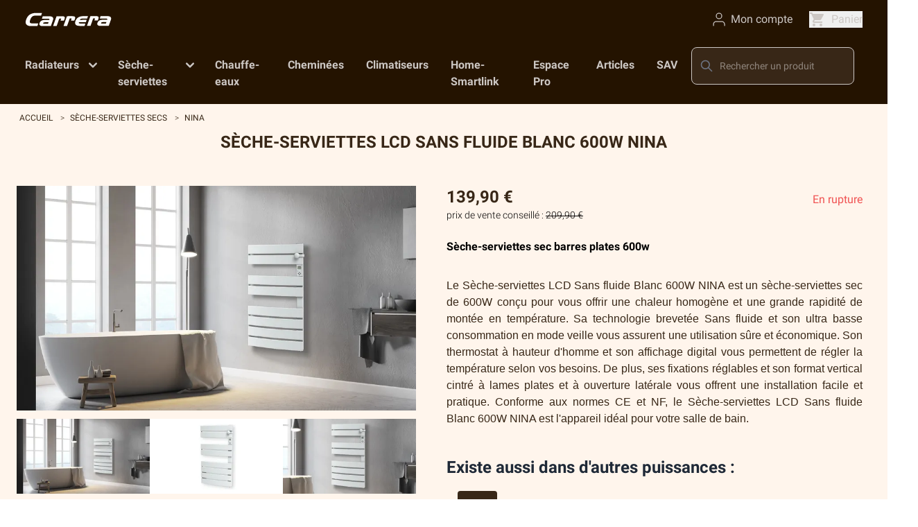

--- FILE ---
content_type: text/html; charset=utf-8
request_url: https://www.carrera.fr/products/nina_blanc_seche_serviettes_sans_fluide_lames_plates_thermostat_lcd?model=3516215050930
body_size: 37246
content:
<!doctype html>
<html data-n-head-ssr lang="fr" translate="no" data-n-head="%7B%22lang%22:%7B%22ssr%22:%22fr%22%7D,%22translate%22:%7B%22ssr%22:%22no%22%7D%7D">
  <head >
    <meta data-n-head="ssr" charset="utf-8"><meta data-n-head="ssr" name="viewport" content="width=device-width, initial-scale=1"><meta data-n-head="ssr" name="format-detection" content="telephone=no"><meta data-n-head="ssr" name="google-site-verification" content="1tcV5Xuv_Ln2tqXY8Rm2YZctIrS20VFW1ICkglZmGEs"><meta data-n-head="ssr" name="author" content="f10 solutions"><meta data-n-head="ssr" data-hid="description" name="description" content="Parmis notre gamme de Sèche-serviettes secs, découvrez notre solution Sèche-serviettes LCD Sans fluide Blanc 600W NINA. Livraison gratuite."><title>Sèche-serviettes secs - nina | Carrera</title><link data-n-head="ssr" rel="icon" type="image/x-icon" href="/favicon.ico"><link data-n-head="ssr" rel="dns-prefetch" href="https://www.googletagmanager.com"><link data-n-head="ssr" rel="canonical" href="https://www.carrera.fr/products/nina_blanc_seche_serviettes_sans_fluide_lames_plates_thermostat_lcd?model=3516215050930"><script data-n-head="ssr" data-hid="gtm-script">window['dataLayer']=[];if(!window._gtm_init){window._gtm_init=1;(function(w,n,d,m,e,p){w[d]=(w[d]==1||n[d]=='yes'||n[d]==1||n[m]==1||(w[e]&&w[e][p]&&w[e][p]()))?1:0})(window,navigator,'doNotTrack','msDoNotTrack','external','msTrackingProtectionEnabled');(function(w,d,s,l,x,y){w[x]={};w._gtm_inject=function(i){if(w.doNotTrack||w[x][i])return;w[x][i]=1;w[l]=w[l]||[];w[l].push({'gtm.start':new Date().getTime(),event:'gtm.js'});var f=d.getElementsByTagName(s)[0],j=d.createElement(s);j.async=true;j.src='https://www.googletagmanager.com/gtm.js?id='+i;f.parentNode.insertBefore(j,f);}})(window,document,'script','dataLayer','_gtm_ids','_gtm_inject')};["GTM-PKMCKQT"].forEach(function(i){window._gtm_inject(i)})</script><script data-n-head="ssr" type="application/ld+json">{"@context":"https://schema.org/","@type":"Product","name":"Sèche-serviettes LCD Sans fluide Blanc 600W NINA","image":["/api/images/site_carrera/seche_serviettes/sans_soufflerie/nina_blanc/DBX600WT151CT_Visuel.jpg","/api/images/site_carrera/seche_serviettes/sans_soufflerie/nina_blanc/DBX600WT151CT_Zoom.jpg","/api/images/site_carrera/seche_serviettes/sans_soufflerie/nina_blanc/DBX600WT151CT_MeS.jpg"],"description":"Le Sèche-serviettes LCD Sans fluide Blanc 600W NINA est un sèche-serviettes sec de 600W conçu pour vous offrir une chaleur homogène et une grande rapidité de montée en température. Sa technologie brevetée Sans fluide et son ultra basse consommation en mode veille vous assurent une utilisation sûre et économique. Son thermostat à hauteur d&#x27;homme et son affichage digital vous permettent de régler la température selon vos besoins. De plus, ses fixations réglables et son format vertical cintré à lames plates et à ouverture latérale vous offrent une installation facile et pratique. Conforme aux normes CE et NF, le Sèche-serviettes LCD Sans fluide Blanc 600W NINA est l&#x27;appareil idéal pour votre salle de bain.","sku":"3516215050930","brand":{"@type":"Brand","name":"Carrera"},"offers":{"@type":"Offer","url":"https://www.carrera.fr/products/nina_blanc_seche_serviettes_sans_fluide_lames_plates_thermostat_lcd?model=3516215050930","priceCurrency":"EUR","price":"139.90 €","availability":"OutOfStock"}}</script><link rel="preload" href="/_nuxt/bc335a5.js" as="script"><link rel="preload" href="/_nuxt/475ef1e.js" as="script"><link rel="preload" href="/_nuxt/e8659e1.js" as="script"><link rel="preload" href="/_nuxt/8d0bd6f.js" as="script"><link rel="preload" href="/_nuxt/fe10dfd.js" as="script"><link rel="preload" href="/_nuxt/78c081f.js" as="script"><style data-vue-ssr-id="3fb36b79:0 690fcd4e:0 d706d280:0 17bc9ac2:0 17bc9ac2:1 17bc9ac2:2 709683a2:0 04b4060a:0 8cab43f4:0 085dd242:0 085dd242:1 085dd242:2 a53f72e6:0 bcbe27f4:0 4ed19ae1:0 eefa6c9e:0 1324016f:0">@font-face{font-display:swap;font-family:"Roboto";font-style:normal;font-weight:100;src:local("Roboto Thin"),local("Roboto-Thin"),url(https://fonts.gstatic.com/s/roboto/v29/KFOkCnqEu92Fr1MmgVxFIzIXKMnyrYk.woff2) format("woff2");unicode-range:u+0460-052f,u+1c80-1c88,u+20b4,u+2de0-2dff,u+a640-a69f,u+fe2e-fe2f}@font-face{font-display:swap;font-family:"Roboto";font-style:normal;font-weight:100;src:local("Roboto Thin"),local("Roboto-Thin"),url(https://fonts.gstatic.com/s/roboto/v29/KFOkCnqEu92Fr1MmgVxMIzIXKMnyrYk.woff2) format("woff2");unicode-range:u+0400-045f,u+0490-0491,u+04b0-04b1,u+2116}@font-face{font-display:swap;font-family:"Roboto";font-style:normal;font-weight:100;src:local("Roboto Thin"),local("Roboto-Thin"),url(https://fonts.gstatic.com/s/roboto/v29/KFOkCnqEu92Fr1MmgVxEIzIXKMnyrYk.woff2) format("woff2");unicode-range:u+1f??}@font-face{font-display:swap;font-family:"Roboto";font-style:normal;font-weight:100;src:local("Roboto Thin"),local("Roboto-Thin"),url(https://fonts.gstatic.com/s/roboto/v29/KFOkCnqEu92Fr1MmgVxLIzIXKMnyrYk.woff2) format("woff2");unicode-range:u+0370-03ff}@font-face{font-display:swap;font-family:"Roboto";font-style:normal;font-weight:100;src:local("Roboto Thin"),local("Roboto-Thin"),url(https://fonts.gstatic.com/s/roboto/v29/KFOkCnqEu92Fr1MmgVxHIzIXKMnyrYk.woff2) format("woff2");unicode-range:u+0102-0103,u+0110-0111,u+0128-0129,u+0168-0169,u+01a0-01a1,u+01af-01b0,u+1ea0-1ef9,u+20ab}@font-face{font-display:swap;font-family:"Roboto";font-style:normal;font-weight:100;src:local("Roboto Thin"),local("Roboto-Thin"),url(https://fonts.gstatic.com/s/roboto/v29/KFOkCnqEu92Fr1MmgVxGIzIXKMnyrYk.woff2) format("woff2");unicode-range:u+0100-024f,u+0259,u+1e??,u+2020,u+20a0-20ab,u+20ad-20cf,u+2113,u+2c60-2c7f,u+a720-a7ff}@font-face{font-display:swap;font-family:"Roboto";font-style:normal;font-weight:100;src:local("Roboto Thin"),local("Roboto-Thin"),url(https://fonts.gstatic.com/s/roboto/v29/KFOkCnqEu92Fr1MmgVxIIzIXKMny.woff2) format("woff2");unicode-range:u+00??,u+0131,u+0152-0153,u+02bb-02bc,u+02c6,u+02da,u+02dc,u+2000-206f,u+2074,u+20ac,u+2122,u+2191,u+2193,u+2212,u+2215,u+feff,u+fffd}@font-face{font-display:swap;font-family:"Roboto";font-style:normal;font-weight:300;src:local("Roboto Light"),local("Roboto-Light"),url(https://fonts.gstatic.com/s/roboto/v29/KFOlCnqEu92Fr1MmSU5fCRc4AMP6lbBP.woff2) format("woff2");unicode-range:u+0460-052f,u+1c80-1c88,u+20b4,u+2de0-2dff,u+a640-a69f,u+fe2e-fe2f}@font-face{font-display:swap;font-family:"Roboto";font-style:normal;font-weight:300;src:local("Roboto Light"),local("Roboto-Light"),url(https://fonts.gstatic.com/s/roboto/v29/KFOlCnqEu92Fr1MmSU5fABc4AMP6lbBP.woff2) format("woff2");unicode-range:u+0400-045f,u+0490-0491,u+04b0-04b1,u+2116}@font-face{font-display:swap;font-family:"Roboto";font-style:normal;font-weight:300;src:local("Roboto Light"),local("Roboto-Light"),url(https://fonts.gstatic.com/s/roboto/v29/KFOlCnqEu92Fr1MmSU5fCBc4AMP6lbBP.woff2) format("woff2");unicode-range:u+1f??}@font-face{font-display:swap;font-family:"Roboto";font-style:normal;font-weight:300;src:local("Roboto Light"),local("Roboto-Light"),url(https://fonts.gstatic.com/s/roboto/v29/KFOlCnqEu92Fr1MmSU5fBxc4AMP6lbBP.woff2) format("woff2");unicode-range:u+0370-03ff}@font-face{font-display:swap;font-family:"Roboto";font-style:normal;font-weight:300;src:local("Roboto Light"),local("Roboto-Light"),url(https://fonts.gstatic.com/s/roboto/v29/KFOlCnqEu92Fr1MmSU5fCxc4AMP6lbBP.woff2) format("woff2");unicode-range:u+0102-0103,u+0110-0111,u+0128-0129,u+0168-0169,u+01a0-01a1,u+01af-01b0,u+1ea0-1ef9,u+20ab}@font-face{font-display:swap;font-family:"Roboto";font-style:normal;font-weight:300;src:local("Roboto Light"),local("Roboto-Light"),url(https://fonts.gstatic.com/s/roboto/v29/KFOlCnqEu92Fr1MmSU5fChc4AMP6lbBP.woff2) format("woff2");unicode-range:u+0100-024f,u+0259,u+1e??,u+2020,u+20a0-20ab,u+20ad-20cf,u+2113,u+2c60-2c7f,u+a720-a7ff}@font-face{font-display:swap;font-family:"Roboto";font-style:normal;font-weight:300;src:local("Roboto Light"),local("Roboto-Light"),url(https://fonts.gstatic.com/s/roboto/v29/KFOlCnqEu92Fr1MmSU5fBBc4AMP6lQ.woff2) format("woff2");unicode-range:u+00??,u+0131,u+0152-0153,u+02bb-02bc,u+02c6,u+02da,u+02dc,u+2000-206f,u+2074,u+20ac,u+2122,u+2191,u+2193,u+2212,u+2215,u+feff,u+fffd}@font-face{font-display:swap;font-family:"Roboto";font-style:normal;font-weight:400;src:local("Roboto Regular"),local("Roboto-Regular"),url(https://fonts.gstatic.com/s/roboto/v29/KFOmCnqEu92Fr1Mu72xKKTU1Kvnz.woff2) format("woff2");unicode-range:u+0460-052f,u+1c80-1c88,u+20b4,u+2de0-2dff,u+a640-a69f,u+fe2e-fe2f}@font-face{font-display:swap;font-family:"Roboto";font-style:normal;font-weight:400;src:local("Roboto Regular"),local("Roboto-Regular"),url(https://fonts.gstatic.com/s/roboto/v29/KFOmCnqEu92Fr1Mu5mxKKTU1Kvnz.woff2) format("woff2");unicode-range:u+0400-045f,u+0490-0491,u+04b0-04b1,u+2116}@font-face{font-display:swap;font-family:"Roboto";font-style:normal;font-weight:400;src:local("Roboto Regular"),local("Roboto-Regular"),url(https://fonts.gstatic.com/s/roboto/v29/KFOmCnqEu92Fr1Mu7mxKKTU1Kvnz.woff2) format("woff2");unicode-range:u+1f??}@font-face{font-display:swap;font-family:"Roboto";font-style:normal;font-weight:400;src:local("Roboto Regular"),local("Roboto-Regular"),url(https://fonts.gstatic.com/s/roboto/v29/KFOmCnqEu92Fr1Mu4WxKKTU1Kvnz.woff2) format("woff2");unicode-range:u+0370-03ff}@font-face{font-display:swap;font-family:"Roboto";font-style:normal;font-weight:400;src:local("Roboto Regular"),local("Roboto-Regular"),url(https://fonts.gstatic.com/s/roboto/v29/KFOmCnqEu92Fr1Mu7WxKKTU1Kvnz.woff2) format("woff2");unicode-range:u+0102-0103,u+0110-0111,u+0128-0129,u+0168-0169,u+01a0-01a1,u+01af-01b0,u+1ea0-1ef9,u+20ab}@font-face{font-display:swap;font-family:"Roboto";font-style:normal;font-weight:400;src:local("Roboto Regular"),local("Roboto-Regular"),url(https://fonts.gstatic.com/s/roboto/v29/KFOmCnqEu92Fr1Mu7GxKKTU1Kvnz.woff2) format("woff2");unicode-range:u+0100-024f,u+0259,u+1e??,u+2020,u+20a0-20ab,u+20ad-20cf,u+2113,u+2c60-2c7f,u+a720-a7ff}@font-face{font-display:swap;font-family:"Roboto";font-style:normal;font-weight:400;src:local("Roboto Regular"),local("Roboto-Regular"),url(https://fonts.gstatic.com/s/roboto/v29/KFOmCnqEu92Fr1Mu4mxKKTU1Kg.woff2) format("woff2");unicode-range:u+00??,u+0131,u+0152-0153,u+02bb-02bc,u+02c6,u+02da,u+02dc,u+2000-206f,u+2074,u+20ac,u+2122,u+2191,u+2193,u+2212,u+2215,u+feff,u+fffd}@font-face{font-display:swap;font-family:"Roboto";font-style:normal;font-weight:500;src:local("Roboto Regular"),local("Roboto-Regular"),url(https://fonts.gstatic.com/s/roboto/v29/KFOlCnqEu92Fr1MmEU9fCRc4AMP6lbBP.woff2) format("woff2");unicode-range:u+0460-052f,u+1c80-1c88,u+20b4,u+2de0-2dff,u+a640-a69f,u+fe2e-fe2f}@font-face{font-display:swap;font-family:"Roboto";font-style:normal;font-weight:500;src:local("Roboto Regular"),local("Roboto-Regular"),url(https://fonts.gstatic.com/s/roboto/v29/KFOlCnqEu92Fr1MmEU9fABc4AMP6lbBP.woff2) format("woff2");unicode-range:u+0400-045f,u+0490-0491,u+04b0-04b1,u+2116}@font-face{font-display:swap;font-family:"Roboto";font-style:normal;font-weight:500;src:local("Roboto Regular"),local("Roboto-Regular"),url(https://fonts.gstatic.com/s/roboto/v29/KFOlCnqEu92Fr1MmEU9fCBc4AMP6lbBP.woff2) format("woff2");unicode-range:u+1f??}@font-face{font-display:swap;font-family:"Roboto";font-style:normal;font-weight:500;src:local("Roboto Regular"),local("Roboto-Regular"),url(https://fonts.gstatic.com/s/roboto/v29/KFOlCnqEu92Fr1MmEU9fBxc4AMP6lbBP.woff2) format("woff2");unicode-range:u+0370-03ff}@font-face{font-display:swap;font-family:"Roboto";font-style:normal;font-weight:500;src:local("Roboto Regular"),local("Roboto-Regular"),url(https://fonts.gstatic.com/s/roboto/v29/KFOlCnqEu92Fr1MmEU9fCxc4AMP6lbBP.woff2) format("woff2");unicode-range:u+0102-0103,u+0110-0111,u+0128-0129,u+0168-0169,u+01a0-01a1,u+01af-01b0,u+1ea0-1ef9,u+20ab}@font-face{font-display:swap;font-family:"Roboto";font-style:normal;font-weight:500;src:local("Roboto Regular"),local("Roboto-Regular"),url(https://fonts.gstatic.com/s/roboto/v29/KFOlCnqEu92Fr1MmEU9fChc4AMP6lbBP.woff2) format("woff2");unicode-range:u+0100-024f,u+0259,u+1e??,u+2020,u+20a0-20ab,u+20ad-20cf,u+2113,u+2c60-2c7f,u+a720-a7ff}@font-face{font-display:swap;font-family:"Roboto";font-style:normal;font-weight:500;src:local("Roboto Regular"),local("Roboto-Regular"),url(https://fonts.gstatic.com/s/roboto/v29/KFOlCnqEu92Fr1MmEU9fBBc4AMP6lQ.woff2) format("woff2");unicode-range:u+00??,u+0131,u+0152-0153,u+02bb-02bc,u+02c6,u+02da,u+02dc,u+2000-206f,u+2074,u+20ac,u+2122,u+2191,u+2193,u+2212,u+2215,u+feff,u+fffd}@font-face{font-display:swap;font-family:"Roboto";font-style:normal;font-weight:700;src:local("Roboto Medium"),local("Roboto-Medium"),url(https://fonts.gstatic.com/s/roboto/v29/KFOlCnqEu92Fr1MmWUlfCRc4AMP6lbBP.woff2) format("woff2");unicode-range:u+0460-052f,u+1c80-1c88,u+20b4,u+2de0-2dff,u+a640-a69f,u+fe2e-fe2f}@font-face{font-display:swap;font-family:"Roboto";font-style:normal;font-weight:700;src:local("Roboto Medium"),local("Roboto-Medium"),url(https://fonts.gstatic.com/s/roboto/v29/KFOlCnqEu92Fr1MmWUlfABc4AMP6lbBP.woff2) format("woff2");unicode-range:u+0400-045f,u+0490-0491,u+04b0-04b1,u+2116}@font-face{font-display:swap;font-family:"Roboto";font-style:normal;font-weight:700;src:local("Roboto Medium"),local("Roboto-Medium"),url(https://fonts.gstatic.com/s/roboto/v29/KFOlCnqEu92Fr1MmWUlfCBc4AMP6lbBP.woff2) format("woff2");unicode-range:u+1f??}@font-face{font-display:swap;font-family:"Roboto";font-style:normal;font-weight:700;src:local("Roboto Medium"),local("Roboto-Medium"),url(https://fonts.gstatic.com/s/roboto/v29/KFOlCnqEu92Fr1MmWUlfBxc4AMP6lbBP.woff2) format("woff2");unicode-range:u+0370-03ff}@font-face{font-display:swap;font-family:"Roboto";font-style:normal;font-weight:700;src:local("Roboto Medium"),local("Roboto-Medium"),url(https://fonts.gstatic.com/s/roboto/v29/KFOlCnqEu92Fr1MmWUlfCxc4AMP6lbBP.woff2) format("woff2");unicode-range:u+0102-0103,u+0110-0111,u+0128-0129,u+0168-0169,u+01a0-01a1,u+01af-01b0,u+1ea0-1ef9,u+20ab}@font-face{font-display:swap;font-family:"Roboto";font-style:normal;font-weight:700;src:local("Roboto Medium"),local("Roboto-Medium"),url(https://fonts.gstatic.com/s/roboto/v29/KFOlCnqEu92Fr1MmWUlfChc4AMP6lbBP.woff2) format("woff2");unicode-range:u+0100-024f,u+0259,u+1e??,u+2020,u+20a0-20ab,u+20ad-20cf,u+2113,u+2c60-2c7f,u+a720-a7ff}@font-face{font-display:swap;font-family:"Roboto";font-style:normal;font-weight:700;src:local("Roboto Medium"),local("Roboto-Medium"),url(https://fonts.gstatic.com/s/roboto/v29/KFOlCnqEu92Fr1MmWUlfBBc4AMP6lQ.woff2) format("woff2");unicode-range:u+00??,u+0131,u+0152-0153,u+02bb-02bc,u+02c6,u+02da,u+02dc,u+2000-206f,u+2074,u+20ac,u+2122,u+2191,u+2193,u+2212,u+2215,u+feff,u+fffd}@font-face{font-display:swap;font-family:"Roboto";font-style:normal;font-weight:900;src:local("Roboto bold"),local("Roboto-Bold"),url(https://fonts.gstatic.com/s/roboto/v29/KFOlCnqEu92Fr1MmYUtfCRc4AMP6lbBP.woff2) format("woff2");unicode-range:u+0460-052f,u+1c80-1c88,u+20b4,u+2de0-2dff,u+a640-a69f,u+fe2e-fe2f}@font-face{font-display:swap;font-family:"Roboto";font-style:normal;font-weight:900;src:local("Roboto bold"),local("Roboto-Bold"),url(https://fonts.gstatic.com/s/roboto/v29/KFOlCnqEu92Fr1MmYUtfABc4AMP6lbBP.woff2) format("woff2");unicode-range:u+0400-045f,u+0490-0491,u+04b0-04b1,u+2116}@font-face{font-display:swap;font-family:"Roboto";font-style:normal;font-weight:900;src:local("Roboto bold"),local("Roboto-Bold"),url(https://fonts.gstatic.com/s/roboto/v29/KFOlCnqEu92Fr1MmYUtfCBc4AMP6lbBP.woff2) format("woff2");unicode-range:u+1f??}@font-face{font-display:swap;font-family:"Roboto";font-style:normal;font-weight:900;src:local("Roboto bold"),local("Roboto-Bold"),url(https://fonts.gstatic.com/s/roboto/v29/KFOlCnqEu92Fr1MmYUtfBxc4AMP6lbBP.woff2) format("woff2");unicode-range:u+0370-03ff}@font-face{font-display:swap;font-family:"Roboto";font-style:normal;font-weight:900;src:local("Roboto bold"),local("Roboto-Bold"),url(https://fonts.gstatic.com/s/roboto/v29/KFOlCnqEu92Fr1MmYUtfCxc4AMP6lbBP.woff2) format("woff2");unicode-range:u+0102-0103,u+0110-0111,u+0128-0129,u+0168-0169,u+01a0-01a1,u+01af-01b0,u+1ea0-1ef9,u+20ab}@font-face{font-display:swap;font-family:"Roboto";font-style:normal;font-weight:900;src:local("Roboto bold"),local("Roboto-Bold"),url(https://fonts.gstatic.com/s/roboto/v29/KFOlCnqEu92Fr1MmYUtfChc4AMP6lbBP.woff2) format("woff2");unicode-range:u+0100-024f,u+0259,u+1e??,u+2020,u+20a0-20ab,u+20ad-20cf,u+2113,u+2c60-2c7f,u+a720-a7ff}@font-face{font-display:swap;font-family:"Roboto";font-style:normal;font-weight:900;src:local("Roboto bold"),local("Roboto-Bold"),url(https://fonts.gstatic.com/s/roboto/v29/KFOlCnqEu92Fr1MmYUtfBBc4AMP6lQ.woff2) format("woff2");unicode-range:u+00??,u+0131,u+0152-0153,u+02bb-02bc,u+02c6,u+02da,u+02dc,u+2000-206f,u+2074,u+20ac,u+2122,u+2191,u+2193,u+2212,u+2215,u+feff,u+fffd}
@font-face{font-display:swap;font-family:"Roboto";font-style:italic;font-weight:100;src:local("Roboto Thin Italic"),local("Roboto-ThinItalic"),url(https://fonts.gstatic.com/s/roboto/v29/KFOkCnqEu92Fr1MmgVxFIzIXKMnyrYk.woff2) format("woff2");unicode-range:u+0460-052f,u+1c80-1c88,u+20b4,u+2de0-2dff,u+a640-a69f,u+fe2e-fe2f}@font-face{font-display:swap;font-family:"Roboto";font-style:italic;font-weight:100;src:local("Roboto Thin Italic"),local("Roboto-ThinItalic"),url(https://fonts.gstatic.com/s/roboto/v29/KFOkCnqEu92Fr1MmgVxMIzIXKMnyrYk.woff2) format("woff2");unicode-range:u+0400-045f,u+0490-0491,u+04b0-04b1,u+2116}@font-face{font-display:swap;font-family:"Roboto";font-style:italic;font-weight:100;src:local("Roboto Thin Italic"),local("Roboto-ThinItalic"),url(https://fonts.gstatic.com/s/roboto/v29/KFOkCnqEu92Fr1MmgVxEIzIXKMnyrYk.woff2) format("woff2");unicode-range:u+1f??}@font-face{font-display:swap;font-family:"Roboto";font-style:italic;font-weight:100;src:local("Roboto Thin Italic"),local("Roboto-ThinItalic"),url(https://fonts.gstatic.com/s/roboto/v29/KFOkCnqEu92Fr1MmgVxLIzIXKMnyrYk.woff2) format("woff2");unicode-range:u+0370-03ff}@font-face{font-display:swap;font-family:"Roboto";font-style:italic;font-weight:100;src:local("Roboto Thin Italic"),local("Roboto-ThinItalic"),url(https://fonts.gstatic.com/s/roboto/v29/KFOkCnqEu92Fr1MmgVxHIzIXKMnyrYk.woff2) format("woff2");unicode-range:u+0102-0103,u+0110-0111,u+0128-0129,u+0168-0169,u+01a0-01a1,u+01af-01b0,u+1ea0-1ef9,u+20ab}@font-face{font-display:swap;font-family:"Roboto";font-style:italic;font-weight:100;src:local("Roboto Thin Italic"),local("Roboto-ThinItalic"),url(https://fonts.gstatic.com/s/roboto/v29/KFOkCnqEu92Fr1MmgVxGIzIXKMnyrYk.woff2) format("woff2");unicode-range:u+0100-024f,u+0259,u+1e??,u+2020,u+20a0-20ab,u+20ad-20cf,u+2113,u+2c60-2c7f,u+a720-a7ff}@font-face{font-display:swap;font-family:"Roboto";font-style:italic;font-weight:100;src:local("Roboto Thin Italic"),local("Roboto-ThinItalic"),url(https://fonts.gstatic.com/s/roboto/v29/KFOkCnqEu92Fr1MmgVxIIzIXKMny.woff2) format("woff2");unicode-range:u+00??,u+0131,u+0152-0153,u+02bb-02bc,u+02c6,u+02da,u+02dc,u+2000-206f,u+2074,u+20ac,u+2122,u+2191,u+2193,u+2212,u+2215,u+feff,u+fffd}@font-face{font-display:swap;font-family:"Roboto";font-style:italic;font-weight:300;src:local("Roboto Light Italic"),local("Roboto-LightItalic"),url(https://fonts.gstatic.com/s/roboto/v29/KFOlCnqEu92Fr1MmSU5fCRc4AMP6lbBP.woff2) format("woff2");unicode-range:u+0460-052f,u+1c80-1c88,u+20b4,u+2de0-2dff,u+a640-a69f,u+fe2e-fe2f}@font-face{font-display:swap;font-family:"Roboto";font-style:italic;font-weight:300;src:local("Roboto Light Italic"),local("Roboto-LightItalic"),url(https://fonts.gstatic.com/s/roboto/v29/KFOlCnqEu92Fr1MmSU5fABc4AMP6lbBP.woff2) format("woff2");unicode-range:u+0400-045f,u+0490-0491,u+04b0-04b1,u+2116}@font-face{font-display:swap;font-family:"Roboto";font-style:italic;font-weight:300;src:local("Roboto Light Italic"),local("Roboto-LightItalic"),url(https://fonts.gstatic.com/s/roboto/v29/KFOlCnqEu92Fr1MmSU5fCBc4AMP6lbBP.woff2) format("woff2");unicode-range:u+1f??}@font-face{font-display:swap;font-family:"Roboto";font-style:italic;font-weight:300;src:local("Roboto Light Italic"),local("Roboto-LightItalic"),url(https://fonts.gstatic.com/s/roboto/v29/KFOlCnqEu92Fr1MmSU5fBxc4AMP6lbBP.woff2) format("woff2");unicode-range:u+0370-03ff}@font-face{font-display:swap;font-family:"Roboto";font-style:italic;font-weight:300;src:local("Roboto Light Italic"),local("Roboto-LightItalic"),url(https://fonts.gstatic.com/s/roboto/v29/KFOlCnqEu92Fr1MmSU5fCxc4AMP6lbBP.woff2) format("woff2");unicode-range:u+0102-0103,u+0110-0111,u+0128-0129,u+0168-0169,u+01a0-01a1,u+01af-01b0,u+1ea0-1ef9,u+20ab}@font-face{font-display:swap;font-family:"Roboto";font-style:italic;font-weight:300;src:local("Roboto Light Italic"),local("Roboto-LightItalic"),url(https://fonts.gstatic.com/s/roboto/v29/KFOlCnqEu92Fr1MmSU5fChc4AMP6lbBP.woff2) format("woff2");unicode-range:u+0100-024f,u+0259,u+1e??,u+2020,u+20a0-20ab,u+20ad-20cf,u+2113,u+2c60-2c7f,u+a720-a7ff}@font-face{font-display:swap;font-family:"Roboto";font-style:italic;font-weight:300;src:local("Roboto Light Italic"),local("Roboto-LightItalic"),url(https://fonts.gstatic.com/s/roboto/v29/KFOlCnqEu92Fr1MmSU5fBBc4AMP6lQ.woff2) format("woff2");unicode-range:u+00??,u+0131,u+0152-0153,u+02bb-02bc,u+02c6,u+02da,u+02dc,u+2000-206f,u+2074,u+20ac,u+2122,u+2191,u+2193,u+2212,u+2215,u+feff,u+fffd}@font-face{font-display:swap;font-family:"Roboto";font-style:italic;font-weight:400;src:local("Roboto Regular Italic"),local("Roboto-RegularItalic"),url(https://fonts.gstatic.com/s/roboto/v29/KFOmCnqEu92Fr1Mu72xKKTU1Kvnz.woff2) format("woff2");unicode-range:u+0460-052f,u+1c80-1c88,u+20b4,u+2de0-2dff,u+a640-a69f,u+fe2e-fe2f}@font-face{font-display:swap;font-family:"Roboto";font-style:italic;font-weight:400;src:local("Roboto Regular Italic"),local("Roboto-RegularItalic"),url(https://fonts.gstatic.com/s/roboto/v29/KFOmCnqEu92Fr1Mu5mxKKTU1Kvnz.woff2) format("woff2");unicode-range:u+0400-045f,u+0490-0491,u+04b0-04b1,u+2116}@font-face{font-display:swap;font-family:"Roboto";font-style:italic;font-weight:400;src:local("Roboto Regular Italic"),local("Roboto-RegularItalic"),url(https://fonts.gstatic.com/s/roboto/v29/KFOmCnqEu92Fr1Mu7mxKKTU1Kvnz.woff2) format("woff2");unicode-range:u+1f??}@font-face{font-display:swap;font-family:"Roboto";font-style:italic;font-weight:400;src:local("Roboto Regular Italic"),local("Roboto-RegularItalic"),url(https://fonts.gstatic.com/s/roboto/v29/KFOmCnqEu92Fr1Mu4WxKKTU1Kvnz.woff2) format("woff2");unicode-range:u+0370-03ff}@font-face{font-display:swap;font-family:"Roboto";font-style:italic;font-weight:400;src:local("Roboto Regular Italic"),local("Roboto-RegularItalic"),url(https://fonts.gstatic.com/s/roboto/v29/KFOmCnqEu92Fr1Mu7WxKKTU1Kvnz.woff2) format("woff2");unicode-range:u+0102-0103,u+0110-0111,u+0128-0129,u+0168-0169,u+01a0-01a1,u+01af-01b0,u+1ea0-1ef9,u+20ab}@font-face{font-display:swap;font-family:"Roboto";font-style:italic;font-weight:400;src:local("Roboto Regular Italic"),local("Roboto-RegularItalic"),url(https://fonts.gstatic.com/s/roboto/v29/KFOmCnqEu92Fr1Mu7GxKKTU1Kvnz.woff2) format("woff2");unicode-range:u+0100-024f,u+0259,u+1e??,u+2020,u+20a0-20ab,u+20ad-20cf,u+2113,u+2c60-2c7f,u+a720-a7ff}@font-face{font-display:swap;font-family:"Roboto";font-style:italic;font-weight:400;src:local("Roboto Regular Italic"),local("Roboto-RegularItalic"),url(https://fonts.gstatic.com/s/roboto/v29/KFOmCnqEu92Fr1Mu4mxKKTU1Kg.woff2) format("woff2");unicode-range:u+00??,u+0131,u+0152-0153,u+02bb-02bc,u+02c6,u+02da,u+02dc,u+2000-206f,u+2074,u+20ac,u+2122,u+2191,u+2193,u+2212,u+2215,u+feff,u+fffd}@font-face{font-display:swap;font-family:"Roboto";font-style:italic;font-weight:500;src:local("Roboto Regular Italic"),local("Roboto-RegularItalic"),url(https://fonts.gstatic.com/s/roboto/v29/KFOlCnqEu92Fr1MmEU9fCRc4AMP6lbBP.woff2) format("woff2");unicode-range:u+0460-052f,u+1c80-1c88,u+20b4,u+2de0-2dff,u+a640-a69f,u+fe2e-fe2f}@font-face{font-display:swap;font-family:"Roboto";font-style:italic;font-weight:500;src:local("Roboto Regular Italic"),local("Roboto-RegularItalic"),url(https://fonts.gstatic.com/s/roboto/v29/KFOlCnqEu92Fr1MmEU9fABc4AMP6lbBP.woff2) format("woff2");unicode-range:u+0400-045f,u+0490-0491,u+04b0-04b1,u+2116}@font-face{font-display:swap;font-family:"Roboto";font-style:italic;font-weight:500;src:local("Roboto Regular Italic"),local("Roboto-RegularItalic"),url(https://fonts.gstatic.com/s/roboto/v29/KFOlCnqEu92Fr1MmEU9fCBc4AMP6lbBP.woff2) format("woff2");unicode-range:u+1f??}@font-face{font-display:swap;font-family:"Roboto";font-style:italic;font-weight:500;src:local("Roboto Regular Italic"),local("Roboto-RegularItalic"),url(https://fonts.gstatic.com/s/roboto/v29/KFOlCnqEu92Fr1MmEU9fBxc4AMP6lbBP.woff2) format("woff2");unicode-range:u+0370-03ff}@font-face{font-display:swap;font-family:"Roboto";font-style:italic;font-weight:500;src:local("Roboto Regular Italic"),local("Roboto-RegularItalic"),url(https://fonts.gstatic.com/s/roboto/v29/KFOlCnqEu92Fr1MmEU9fCxc4AMP6lbBP.woff2) format("woff2");unicode-range:u+0102-0103,u+0110-0111,u+0128-0129,u+0168-0169,u+01a0-01a1,u+01af-01b0,u+1ea0-1ef9,u+20ab}@font-face{font-display:swap;font-family:"Roboto";font-style:italic;font-weight:500;src:local("Roboto Regular Italic"),local("Roboto-RegularItalic"),url(https://fonts.gstatic.com/s/roboto/v29/KFOlCnqEu92Fr1MmEU9fChc4AMP6lbBP.woff2) format("woff2");unicode-range:u+0100-024f,u+0259,u+1e??,u+2020,u+20a0-20ab,u+20ad-20cf,u+2113,u+2c60-2c7f,u+a720-a7ff}@font-face{font-display:swap;font-family:"Roboto";font-style:italic;font-weight:500;src:local("Roboto Regular Italic"),local("Roboto-RegularItalic"),url(https://fonts.gstatic.com/s/roboto/v29/KFOlCnqEu92Fr1MmEU9fBBc4AMP6lQ.woff2) format("woff2");unicode-range:u+00??,u+0131,u+0152-0153,u+02bb-02bc,u+02c6,u+02da,u+02dc,u+2000-206f,u+2074,u+20ac,u+2122,u+2191,u+2193,u+2212,u+2215,u+feff,u+fffd}@font-face{font-display:swap;font-family:"Roboto";font-style:italic;font-weight:700;src:local("Roboto Medium Italic"),local("Roboto-MediumItalic"),url(https://fonts.gstatic.com/s/roboto/v29/KFOlCnqEu92Fr1MmWUlfCRc4AMP6lbBP.woff2) format("woff2");unicode-range:u+0460-052f,u+1c80-1c88,u+20b4,u+2de0-2dff,u+a640-a69f,u+fe2e-fe2f}@font-face{font-display:swap;font-family:"Roboto";font-style:italic;font-weight:700;src:local("Roboto Medium Italic"),local("Roboto-MediumItalic"),url(https://fonts.gstatic.com/s/roboto/v29/KFOlCnqEu92Fr1MmWUlfABc4AMP6lbBP.woff2) format("woff2");unicode-range:u+0400-045f,u+0490-0491,u+04b0-04b1,u+2116}@font-face{font-display:swap;font-family:"Roboto";font-style:italic;font-weight:700;src:local("Roboto Medium Italic"),local("Roboto-MediumItalic"),url(https://fonts.gstatic.com/s/roboto/v29/KFOlCnqEu92Fr1MmWUlfCBc4AMP6lbBP.woff2) format("woff2");unicode-range:u+1f??}@font-face{font-display:swap;font-family:"Roboto";font-style:italic;font-weight:700;src:local("Roboto Medium Italic"),local("Roboto-MediumItalic"),url(https://fonts.gstatic.com/s/roboto/v29/KFOlCnqEu92Fr1MmWUlfBxc4AMP6lbBP.woff2) format("woff2");unicode-range:u+0370-03ff}@font-face{font-display:swap;font-family:"Roboto";font-style:italic;font-weight:700;src:local("Roboto Medium Italic"),local("Roboto-MediumItalic"),url(https://fonts.gstatic.com/s/roboto/v29/KFOlCnqEu92Fr1MmWUlfCxc4AMP6lbBP.woff2) format("woff2");unicode-range:u+0102-0103,u+0110-0111,u+0128-0129,u+0168-0169,u+01a0-01a1,u+01af-01b0,u+1ea0-1ef9,u+20ab}@font-face{font-display:swap;font-family:"Roboto";font-style:italic;font-weight:700;src:local("Roboto Medium Italic"),local("Roboto-MediumItalic"),url(https://fonts.gstatic.com/s/roboto/v29/KFOlCnqEu92Fr1MmWUlfChc4AMP6lbBP.woff2) format("woff2");unicode-range:u+0100-024f,u+0259,u+1e??,u+2020,u+20a0-20ab,u+20ad-20cf,u+2113,u+2c60-2c7f,u+a720-a7ff}@font-face{font-display:swap;font-family:"Roboto";font-style:italic;font-weight:700;src:local("Roboto bold Italic"),local("Roboto-BoldItalic"),url(https://fonts.gstatic.com/s/roboto/v29/KFOlCnqEu92Fr1MmWUlfBBc4AMP6lQ.woff2) format("woff2");unicode-range:u+00??,u+0131,u+0152-0153,u+02bb-02bc,u+02c6,u+02da,u+02dc,u+2000-206f,u+2074,u+20ac,u+2122,u+2191,u+2193,u+2212,u+2215,u+feff,u+fffd}@font-face{font-display:swap;font-family:"Roboto";font-style:italic;font-weight:900;src:local("Roboto bold Italic"),local("Roboto-BoldItalic"),url(https://fonts.gstatic.com/s/roboto/v29/KFOlCnqEu92Fr1MmYUtfCRc4AMP6lbBP.woff2) format("woff2");unicode-range:u+0460-052f,u+1c80-1c88,u+20b4,u+2de0-2dff,u+a640-a69f,u+fe2e-fe2f}@font-face{font-display:swap;font-family:"Roboto";font-style:italic;font-weight:900;src:local("Roboto bold Italic"),local("Roboto-BoldItalic"),url(https://fonts.gstatic.com/s/roboto/v29/KFOlCnqEu92Fr1MmYUtfABc4AMP6lbBP.woff2) format("woff2");unicode-range:u+0400-045f,u+0490-0491,u+04b0-04b1,u+2116}@font-face{font-display:swap;font-family:"Roboto";font-style:italic;font-weight:900;src:local("Roboto bold Italic"),local("Roboto-BoldItalic"),url(https://fonts.gstatic.com/s/roboto/v29/KFOlCnqEu92Fr1MmYUtfCBc4AMP6lbBP.woff2) format("woff2");unicode-range:u+1f??}@font-face{font-display:swap;font-family:"Roboto";font-style:italic;font-weight:900;src:local("Roboto bold Italic"),local("Roboto-BoldItalic"),url(https://fonts.gstatic.com/s/roboto/v29/KFOlCnqEu92Fr1MmYUtfBxc4AMP6lbBP.woff2) format("woff2");unicode-range:u+0370-03ff}@font-face{font-display:swap;font-family:"Roboto";font-style:italic;font-weight:900;src:local("Roboto bold Italic"),local("Roboto-BoldItalic"),url(https://fonts.gstatic.com/s/roboto/v29/KFOlCnqEu92Fr1MmYUtfCxc4AMP6lbBP.woff2) format("woff2");unicode-range:u+0102-0103,u+0110-0111,u+0128-0129,u+0168-0169,u+01a0-01a1,u+01af-01b0,u+1ea0-1ef9,u+20ab}@font-face{font-display:swap;font-family:"Roboto";font-style:italic;font-weight:900;src:local("Roboto bold Italic"),local("Roboto-BoldItalic"),url(https://fonts.gstatic.com/s/roboto/v29/KFOlCnqEu92Fr1MmYUtfChc4AMP6lbBP.woff2) format("woff2");unicode-range:u+0100-024f,u+0259,u+1e??,u+2020,u+20a0-20ab,u+20ad-20cf,u+2113,u+2c60-2c7f,u+a720-a7ff}@font-face{font-display:swap;font-family:"Roboto";font-style:italic;font-weight:900;src:local("Roboto bold Italic"),local("Roboto-BoldItalic"),url(https://fonts.gstatic.com/s/roboto/v29/KFOlCnqEu92Fr1MmYUtfBBc4AMP6lQ.woff2) format("woff2");unicode-range:u+00??,u+0131,u+0152-0153,u+02bb-02bc,u+02c6,u+02da,u+02dc,u+2000-206f,u+2074,u+20ac,u+2122,u+2191,u+2193,u+2212,u+2215,u+feff,u+fffd}
*,:after,:before{--tw-border-spacing-x:0;--tw-border-spacing-y:0;--tw-translate-x:0;--tw-translate-y:0;--tw-rotate:0;--tw-skew-x:0;--tw-skew-y:0;--tw-scale-x:1;--tw-scale-y:1;--tw-pan-x: ;--tw-pan-y: ;--tw-pinch-zoom: ;--tw-scroll-snap-strictness:proximity;--tw-gradient-from-position: ;--tw-gradient-via-position: ;--tw-gradient-to-position: ;--tw-ordinal: ;--tw-slashed-zero: ;--tw-numeric-figure: ;--tw-numeric-spacing: ;--tw-numeric-fraction: ;--tw-ring-inset: ;--tw-ring-offset-width:0px;--tw-ring-offset-color:#fff;--tw-ring-color:rgba(63,131,248,.5);--tw-ring-offset-shadow:0 0 transparent;--tw-ring-shadow:0 0 transparent;--tw-shadow:0 0 transparent;--tw-shadow-colored:0 0 transparent;--tw-blur: ;--tw-brightness: ;--tw-contrast: ;--tw-grayscale: ;--tw-hue-rotate: ;--tw-invert: ;--tw-saturate: ;--tw-sepia: ;--tw-drop-shadow: ;--tw-backdrop-blur: ;--tw-backdrop-brightness: ;--tw-backdrop-contrast: ;--tw-backdrop-grayscale: ;--tw-backdrop-hue-rotate: ;--tw-backdrop-invert: ;--tw-backdrop-opacity: ;--tw-backdrop-saturate: ;--tw-backdrop-sepia: ;--tw-contain-size: ;--tw-contain-layout: ;--tw-contain-paint: ;--tw-contain-style: }::backdrop{--tw-border-spacing-x:0;--tw-border-spacing-y:0;--tw-translate-x:0;--tw-translate-y:0;--tw-rotate:0;--tw-skew-x:0;--tw-skew-y:0;--tw-scale-x:1;--tw-scale-y:1;--tw-pan-x: ;--tw-pan-y: ;--tw-pinch-zoom: ;--tw-scroll-snap-strictness:proximity;--tw-gradient-from-position: ;--tw-gradient-via-position: ;--tw-gradient-to-position: ;--tw-ordinal: ;--tw-slashed-zero: ;--tw-numeric-figure: ;--tw-numeric-spacing: ;--tw-numeric-fraction: ;--tw-ring-inset: ;--tw-ring-offset-width:0px;--tw-ring-offset-color:#fff;--tw-ring-color:rgba(63,131,248,.5);--tw-ring-offset-shadow:0 0 transparent;--tw-ring-shadow:0 0 transparent;--tw-shadow:0 0 transparent;--tw-shadow-colored:0 0 transparent;--tw-blur: ;--tw-brightness: ;--tw-contrast: ;--tw-grayscale: ;--tw-hue-rotate: ;--tw-invert: ;--tw-saturate: ;--tw-sepia: ;--tw-drop-shadow: ;--tw-backdrop-blur: ;--tw-backdrop-brightness: ;--tw-backdrop-contrast: ;--tw-backdrop-grayscale: ;--tw-backdrop-hue-rotate: ;--tw-backdrop-invert: ;--tw-backdrop-opacity: ;--tw-backdrop-saturate: ;--tw-backdrop-sepia: ;--tw-contain-size: ;--tw-contain-layout: ;--tw-contain-paint: ;--tw-contain-style: }/*! tailwindcss v3.4.18 | MIT License | https://tailwindcss.com*/*,:after,:before{border:0 solid #e5e7eb;box-sizing:border-box}:after,:before{--tw-content:""}:host,html{line-height:1.5;-webkit-text-size-adjust:100%;font-family:ui-sans-serif,system-ui,-apple-system,Segoe UI,Roboto,Ubuntu,Cantarell,Noto Sans,sans-serif,"Apple Color Emoji","Segoe UI Emoji","Segoe UI Symbol","Noto Color Emoji";font-feature-settings:normal;font-variation-settings:normal;-moz-tab-size:4;-o-tab-size:4;tab-size:4;-webkit-tap-highlight-color:transparent}body{line-height:inherit;margin:0}hr{border-top-width:1px;color:inherit;height:0}abbr:where([title]){text-decoration:underline;-webkit-text-decoration:underline dotted;text-decoration:underline dotted}h1,h2,h3,h4,h5,h6{font-size:inherit;font-weight:inherit}a{color:inherit;text-decoration:inherit}b,strong{font-weight:bolder}code,kbd,pre,samp{font-family:ui-monospace,SFMono-Regular,Menlo,Monaco,Consolas,"Liberation Mono","Courier New",monospace;font-feature-settings:normal;font-size:1em;font-variation-settings:normal}small{font-size:80%}sub,sup{font-size:75%;line-height:0;position:relative;vertical-align:baseline}sub{bottom:-.25em}sup{top:-.5em}table{border-collapse:collapse;border-color:inherit;text-indent:0}button,input,optgroup,select,textarea{color:inherit;font-family:inherit;font-feature-settings:inherit;font-size:100%;font-variation-settings:inherit;font-weight:inherit;letter-spacing:inherit;line-height:inherit;margin:0;padding:0}button,select{text-transform:none}button,input:where([type=button]),input:where([type=reset]),input:where([type=submit]){-webkit-appearance:button;background-color:transparent;background-image:none}:-moz-focusring{outline:auto}:-moz-ui-invalid{box-shadow:none}progress{vertical-align:baseline}::-webkit-inner-spin-button,::-webkit-outer-spin-button{height:auto}[type=search]{-webkit-appearance:textfield;outline-offset:-2px}::-webkit-search-decoration{-webkit-appearance:none}::-webkit-file-upload-button{-webkit-appearance:button;font:inherit}summary{display:list-item}blockquote,dd,dl,figure,h1,h2,h3,h4,h5,h6,hr,p,pre{margin:0}fieldset{margin:0}fieldset,legend{padding:0}menu,ol,ul{list-style:none;margin:0;padding:0}dialog{padding:0}textarea{resize:vertical}input::-moz-placeholder,textarea::-moz-placeholder{color:#9ca3af;opacity:1}input::placeholder,textarea::placeholder{color:#9ca3af;opacity:1}[role=button],button{cursor:pointer}:disabled{cursor:default}audio,canvas,embed,iframe,img,object,svg,video{display:block;vertical-align:middle}img,video{height:auto;max-width:100%}[hidden]:where(:not([hidden=until-found])){display:none}[data-tooltip-style^=light]+.tooltip>.tooltip-arrow:before{border-color:#e5e7eb;border-style:solid}[data-tooltip-style^=light]+.tooltip[data-popper-placement^=top]>.tooltip-arrow:before{border-bottom-width:1px;border-right-width:1px}[data-tooltip-style^=light]+.tooltip[data-popper-placement^=right]>.tooltip-arrow:before{border-bottom-width:1px;border-left-width:1px}[data-tooltip-style^=light]+.tooltip[data-popper-placement^=bottom]>.tooltip-arrow:before{border-left-width:1px;border-top-width:1px}[data-tooltip-style^=light]+.tooltip[data-popper-placement^=left]>.tooltip-arrow:before{border-right-width:1px;border-top-width:1px}.tooltip[data-popper-placement^=top]>.tooltip-arrow{bottom:-4px}.tooltip[data-popper-placement^=bottom]>.tooltip-arrow{top:-4px}.tooltip[data-popper-placement^=left]>.tooltip-arrow{right:-4px}.tooltip[data-popper-placement^=right]>.tooltip-arrow{left:-4px}.tooltip.invisible>.tooltip-arrow:before{visibility:hidden}[data-popper-arrow],[data-popper-arrow]:before{background:inherit;height:8px;position:absolute;width:8px}[data-popper-arrow]{visibility:hidden}[data-popper-arrow]:after,[data-popper-arrow]:before{content:"";transform:rotate(45deg);visibility:visible}[data-popper-arrow]:after{background:inherit;height:9px;position:absolute;width:9px}[role=tooltip]>[data-popper-arrow]:before{border-color:#e5e7eb;border-style:solid}.dark [role=tooltip]>[data-popper-arrow]:before{border-color:#4b5563;border-style:solid}[role=tooltip]>[data-popper-arrow]:after{border-color:#e5e7eb;border-style:solid}.dark [role=tooltip]>[data-popper-arrow]:after{border-color:#4b5563;border-style:solid}[data-popover][role=tooltip][data-popper-placement^=top]>[data-popper-arrow]:after,[data-popover][role=tooltip][data-popper-placement^=top]>[data-popper-arrow]:before{border-bottom-width:1px;border-right-width:1px}[data-popover][role=tooltip][data-popper-placement^=right]>[data-popper-arrow]:after,[data-popover][role=tooltip][data-popper-placement^=right]>[data-popper-arrow]:before{border-bottom-width:1px;border-left-width:1px}[data-popover][role=tooltip][data-popper-placement^=bottom]>[data-popper-arrow]:after,[data-popover][role=tooltip][data-popper-placement^=bottom]>[data-popper-arrow]:before{border-left-width:1px;border-top-width:1px}[data-popover][role=tooltip][data-popper-placement^=left]>[data-popper-arrow]:after,[data-popover][role=tooltip][data-popper-placement^=left]>[data-popper-arrow]:before{border-right-width:1px;border-top-width:1px}[data-popover][role=tooltip][data-popper-placement^=top]>[data-popper-arrow]{bottom:-5px}[data-popover][role=tooltip][data-popper-placement^=bottom]>[data-popper-arrow]{top:-5px}[data-popover][role=tooltip][data-popper-placement^=left]>[data-popper-arrow]{right:-5px}[data-popover][role=tooltip][data-popper-placement^=right]>[data-popper-arrow]{left:-5px}[role=tooltip].invisible>[data-popper-arrow]:after,[role=tooltip].invisible>[data-popper-arrow]:before{visibility:hidden}[multiple],[type=date],[type=datetime-local],[type=email],[type=month],[type=number],[type=password],[type=search],[type=tel],[type=text],[type=time],[type=url],[type=week],select,textarea{-webkit-appearance:none;-moz-appearance:none;appearance:none;background-color:#fff;border-color:#6b7280;border-radius:0;border-width:1px;font-size:1rem;line-height:1.5rem;padding:.5rem .75rem;--tw-shadow:0 0 transparent}[multiple]:focus,[type=date]:focus,[type=datetime-local]:focus,[type=email]:focus,[type=month]:focus,[type=number]:focus,[type=password]:focus,[type=search]:focus,[type=tel]:focus,[type=text]:focus,[type=time]:focus,[type=url]:focus,[type=week]:focus,select:focus,textarea:focus{outline:2px solid transparent;outline-offset:2px;--tw-ring-inset:var(--tw-empty,/*!*/ /*!*/);--tw-ring-offset-width:0px;--tw-ring-offset-color:#fff;--tw-ring-color:#1c64f2;--tw-ring-offset-shadow:var(--tw-ring-inset) 0 0 0 var(--tw-ring-offset-width) var(--tw-ring-offset-color);--tw-ring-shadow:var(--tw-ring-inset) 0 0 0 calc(1px + var(--tw-ring-offset-width)) var(--tw-ring-color);border-color:#1c64f2;box-shadow:/*!*/ /*!*/ 0 0 0 0 #fff,/*!*/ /*!*/ 0 0 0 1px #1c64f2,var(--tw-shadow);box-shadow:var(--tw-ring-offset-shadow),var(--tw-ring-shadow),var(--tw-shadow)}input::-moz-placeholder,textarea::-moz-placeholder{color:#6b7280;opacity:1}input::placeholder,textarea::placeholder{color:#6b7280;opacity:1}::-webkit-datetime-edit-fields-wrapper{padding:0}::-webkit-date-and-time-value{min-height:1.5em}select:not([size]){background-image:url("data:image/svg+xml;charset=utf-8,%3Csvg xmlns='http://www.w3.org/2000/svg' fill='none' aria-hidden='true' viewBox='0 0 10 6'%3E%3Cpath stroke='%236b7280' stroke-linecap='round' stroke-linejoin='round' stroke-width='2' d='m1 1 4 4 4-4'/%3E%3C/svg%3E");background-position:right .75rem center;background-repeat:no-repeat;background-size:.75em .75em;padding-right:2.5rem;-webkit-print-color-adjust:exact;print-color-adjust:exact}[multiple]{background-image:none;background-position:0 0;background-repeat:repeat;background-size:auto auto;background-size:initial;padding-right:.75rem;-webkit-print-color-adjust:inherit;print-color-adjust:inherit}[type=checkbox],[type=radio]{-webkit-appearance:none;-moz-appearance:none;appearance:none;background-color:#fff;background-origin:border-box;border-color:#6b7280;border-width:1px;color:#1c64f2;display:inline-block;flex-shrink:0;height:1rem;padding:0;-webkit-print-color-adjust:exact;print-color-adjust:exact;-webkit-user-select:none;-moz-user-select:none;user-select:none;vertical-align:middle;width:1rem;--tw-shadow:0 0 transparent}[type=checkbox]{border-radius:0}[type=radio]{border-radius:100%}[type=checkbox]:focus,[type=radio]:focus{outline:2px solid transparent;outline-offset:2px;--tw-ring-inset:var(--tw-empty,/*!*/ /*!*/);--tw-ring-offset-width:2px;--tw-ring-offset-color:#fff;--tw-ring-color:#1c64f2;--tw-ring-offset-shadow:var(--tw-ring-inset) 0 0 0 var(--tw-ring-offset-width) var(--tw-ring-offset-color);--tw-ring-shadow:var(--tw-ring-inset) 0 0 0 calc(2px + var(--tw-ring-offset-width)) var(--tw-ring-color);box-shadow:/*!*/ /*!*/ 0 0 0 0 #fff,/*!*/ /*!*/ 0 0 0 4px #1c64f2,var(--tw-shadow);box-shadow:var(--tw-ring-offset-shadow),var(--tw-ring-shadow),var(--tw-shadow)}.dark [type=checkbox]:checked,.dark [type=radio]:checked,[type=checkbox]:checked,[type=radio]:checked{background-color:currentColor;background-position:50%;background-repeat:no-repeat;background-size:.55em .55em;border-color:transparent}[type=checkbox]:checked{background-image:url("data:image/svg+xml;charset=utf-8,%3Csvg xmlns='http://www.w3.org/2000/svg' fill='none' aria-hidden='true' viewBox='0 0 16 12'%3E%3Cpath stroke='%23fff' stroke-linecap='round' stroke-linejoin='round' stroke-width='3' d='M1 5.917 5.724 10.5 15 1.5'/%3E%3C/svg%3E");background-repeat:no-repeat;background-size:.55em .55em;-webkit-print-color-adjust:exact;print-color-adjust:exact}.dark [type=radio]:checked,[type=radio]:checked{background-image:url("data:image/svg+xml;charset=utf-8,%3Csvg xmlns='http://www.w3.org/2000/svg' fill='%23fff' viewBox='0 0 16 16'%3E%3Ccircle cx='8' cy='8' r='3'/%3E%3C/svg%3E");background-size:1em 1em}[type=checkbox]:indeterminate{background-color:currentColor;background-image:url("data:image/svg+xml;charset=utf-8,%3Csvg xmlns='http://www.w3.org/2000/svg' fill='none' aria-hidden='true' viewBox='0 0 16 12'%3E%3Cpath stroke='%23fff' stroke-linecap='round' stroke-linejoin='round' stroke-width='3' d='M1 5.917 5.724 10.5 15 1.5'/%3E%3C/svg%3E");background-position:50%;background-repeat:no-repeat;background-size:.55em .55em;border-color:transparent;-webkit-print-color-adjust:exact;print-color-adjust:exact}[type=checkbox]:indeterminate:focus,[type=checkbox]:indeterminate:hover{background-color:currentColor;border-color:transparent}[type=file]{background:transparent none repeat 0 0/auto auto padding-box border-box scroll;background:initial;border-color:inherit;border-radius:0;border-width:0;font-size:inherit;line-height:inherit;padding:0}[type=file]:focus{outline:1px auto inherit}input[type=file]::file-selector-button{background:#1f2937;border:0;color:#fff;cursor:pointer;font-size:.875rem;font-weight:500;margin-left:-1rem;margin-right:1rem;padding:.625rem 1rem .625rem 2rem}input[type=file]::file-selector-button:hover{background:#374151}.dark input[type=file]::file-selector-button{background:#4b5563;color:#fff}.dark input[type=file]::file-selector-button:hover{background:#6b7280}input[type=range]::-webkit-slider-thumb{appearance:none;-moz-appearance:none;-webkit-appearance:none;background:#1c64f2;border:0;border-radius:9999px;cursor:pointer;height:1.25rem;width:1.25rem}input[type=range]:disabled::-webkit-slider-thumb{background:#9ca3af}.dark input[type=range]:disabled::-webkit-slider-thumb{background:#6b7280}input[type=range]:focus::-webkit-slider-thumb{outline:2px solid transparent;outline-offset:2px;--tw-ring-offset-shadow:var(--tw-ring-inset) 0 0 0 var(--tw-ring-offset-width) var(--tw-ring-offset-color);--tw-ring-shadow:var(--tw-ring-inset) 0 0 0 calc(4px + var(--tw-ring-offset-width)) var(--tw-ring-color);box-shadow:/*!*/ /*!*/ 0 0 0 0 #fff,var(--tw-ring-shadow),0 0 transparent;box-shadow:var(--tw-ring-offset-shadow),var(--tw-ring-shadow),var(--tw-shadow,0 0 transparent);--tw-ring-opacity:1px;--tw-ring-color:rgba(164,202,254,var(--tw-ring-opacity))}input[type=range]::-moz-range-thumb{appearance:none;-moz-appearance:none;-webkit-appearance:none;background:#1c64f2;border:0;border-radius:9999px;cursor:pointer;height:1.25rem;width:1.25rem}input[type=range]:disabled::-moz-range-thumb{background:#9ca3af}.dark input[type=range]:disabled::-moz-range-thumb{background:#6b7280}input[type=range]::-moz-range-progress{background:#3f83f8}input[type=range]::-ms-fill-lower{background:#3f83f8}html{font-family:Roboto,system-ui,-apple-system,Segoe UI,Ubuntu,Cantarell,Noto Sans,sans-serif}.container{width:100%}@media (min-width:640px){.container{max-width:640px}}@media (min-width:768px){.container{max-width:768px}}@media (min-width:1024px){.container{max-width:1024px}}@media (min-width:1280px){.container{max-width:1280px}}@media (min-width:1536px){.container{max-width:1536px}}.sr-only{height:1px;margin:-1px;overflow:hidden;padding:0;position:absolute;width:1px;clip:rect(0,0,0,0);border-width:0;white-space:nowrap}.pointer-events-none{pointer-events:none}.visible{visibility:visible}.invisible{visibility:hidden}.collapse{visibility:collapse}.static{position:static}.fixed{position:fixed}.absolute{position:absolute}.relative{position:relative}.sticky{position:sticky}.inset-0{left:0;right:0}.inset-0,.inset-y-0{bottom:0;top:0}.-left-3{left:-.75rem}.-top-2{top:-.5rem}.bottom-0{bottom:0}.bottom-1{bottom:.25rem}.bottom-3{bottom:.75rem}.bottom-5{bottom:1.25rem}.bottom-6{bottom:1.5rem}.left-0{left:0}.left-3{left:.75rem}.left-6{left:1.5rem}.right-0{right:0}.right-2\.5{right:.625rem}.right-3{right:.75rem}.right-4{right:1rem}.right-6{right:1.5rem}.right-\[26px\]{right:26px}.top-0{top:0}.top-16{top:4rem}.top-2\.5{top:.625rem}.top-4{top:1rem}.top-\[194px\]{top:194px}.top-\[22px\]{top:22px}.isolate{isolation:isolate}.z-0{z-index:0}.z-10{z-index:10}.z-20{z-index:20}.z-30{z-index:30}.z-40{z-index:40}.z-50{z-index:50}.col-span-2{grid-column:span 2/span 2}.-m-2{margin:-.5rem}.m-1{margin:.25rem}.m-2{margin:.5rem}.m-3{margin:.75rem}.m-4{margin:1rem}.m-5{margin:1.25rem}.m-8{margin:2rem}.m-auto{margin:auto}.-my-6{margin-bottom:-1.5rem;margin-top:-1.5rem}.mx-0{margin-left:0;margin-right:0}.mx-1{margin-left:.25rem;margin-right:.25rem}.mx-2{margin-left:.5rem;margin-right:.5rem}.mx-3{margin-left:.75rem;margin-right:.75rem}.mx-4{margin-left:1rem;margin-right:1rem}.mx-5{margin-left:1.25rem;margin-right:1.25rem}.mx-6{margin-left:1.5rem;margin-right:1.5rem}.mx-auto{margin-left:auto;margin-right:auto}.my-1{margin-bottom:.25rem;margin-top:.25rem}.my-12{margin-bottom:3rem;margin-top:3rem}.my-14{margin-bottom:3.5rem;margin-top:3.5rem}.my-16{margin-bottom:4rem;margin-top:4rem}.my-2{margin-bottom:.5rem;margin-top:.5rem}.my-24{margin-bottom:6rem;margin-top:6rem}.my-3{margin-bottom:.75rem;margin-top:.75rem}.my-4{margin-bottom:1rem;margin-top:1rem}.my-5{margin-bottom:1.25rem;margin-top:1.25rem}.my-6{margin-bottom:1.5rem;margin-top:1.5rem}.my-8{margin-bottom:2rem;margin-top:2rem}.-mb-4{margin-bottom:-1rem}.-ml-12{margin-left:-3rem}.-mr-2{margin-right:-.5rem}.mb-0{margin-bottom:0}.mb-1{margin-bottom:.25rem}.mb-10{margin-bottom:2.5rem}.mb-12{margin-bottom:3rem}.mb-14{margin-bottom:3.5rem}.mb-16{margin-bottom:4rem}.mb-2{margin-bottom:.5rem}.mb-24{margin-bottom:6rem}.mb-3{margin-bottom:.75rem}.mb-4{margin-bottom:1rem}.mb-40{margin-bottom:10rem}.mb-5{margin-bottom:1.25rem}.mb-6{margin-bottom:1.5rem}.mb-7{margin-bottom:1.75rem}.mb-8{margin-bottom:2rem}.mb-9{margin-bottom:2.25rem}.me-3{margin-right:.75rem}.ml-1{margin-left:.25rem}.ml-12{margin-left:3rem}.ml-2{margin-left:.5rem}.ml-20{margin-left:5rem}.ml-3{margin-left:.75rem}.ml-4{margin-left:1rem}.ml-5{margin-left:1.25rem}.ml-6{margin-left:1.5rem}.ml-8{margin-left:2rem}.ml-auto{margin-left:auto}.mr-1{margin-right:.25rem}.mr-12{margin-right:3rem}.mr-2{margin-right:.5rem}.mr-24{margin-right:6rem}.mr-3{margin-right:.75rem}.mr-4{margin-right:1rem}.mr-6{margin-right:1.5rem}.mt-0{margin-top:0}.mt-0\.5{margin-top:.125rem}.mt-1{margin-top:.25rem}.mt-10{margin-top:2.5rem}.mt-11{margin-top:2.75rem}.mt-12{margin-top:3rem}.mt-14{margin-top:3.5rem}.mt-16{margin-top:4rem}.mt-2{margin-top:.5rem}.mt-2\.5{margin-top:.625rem}.mt-3{margin-top:.75rem}.mt-4{margin-top:1rem}.mt-40{margin-top:10rem}.mt-5{margin-top:1.25rem}.mt-6{margin-top:1.5rem}.mt-7{margin-top:1.75rem}.mt-8{margin-top:2rem}.mt-9{margin-top:2.25rem}.block{display:block}.inline{display:inline}.flex{display:flex}.inline-flex{display:inline-flex}.table{display:table}.flow-root{display:flow-root}.grid{display:grid}.contents{display:contents}.hidden{display:none}.h-1{height:.25rem}.h-10{height:2.5rem}.h-12{height:3rem}.h-14{height:3.5rem}.h-16{height:4rem}.h-2{height:.5rem}.h-20{height:5rem}.h-24{height:6rem}.h-3{height:.75rem}.h-4{height:1rem}.h-5{height:1.25rem}.h-52{height:13rem}.h-56{height:14rem}.h-6{height:1.5rem}.h-64{height:16rem}.h-7{height:1.75rem}.h-8{height:2rem}.h-80{height:20rem}.h-9{height:2.25rem}.h-96{height:24rem}.h-\[140px\]{height:140px}.h-\[160px\]{height:160px}.h-\[1px\]{height:1px}.h-\[349px\]{height:349px}.h-\[350px\]{height:350px}.h-\[66px\]{height:66px}.h-\[700px\]{height:700px}.h-\[72px\]{height:72px}.h-\[7px\]{height:7px}.h-auto{height:auto}.h-fit{height:-moz-fit-content;height:fit-content}.h-full{height:100%}.h-px{height:1px}.h-screen{height:100vh}.max-h-40{max-height:10rem}.max-h-full{max-height:100%}.min-h-\[104px\]{min-height:104px}.min-h-\[56px\]{min-height:56px}.min-h-screen{min-height:100vh}.w-1{width:.25rem}.w-1\/2{width:50%}.w-1\/3{width:33.333333%}.w-10{width:2.5rem}.w-11{width:2.75rem}.w-11\/12{width:91.666667%}.w-12{width:3rem}.w-16{width:4rem}.w-2{width:.5rem}.w-2\/12{width:16.666667%}.w-2\/3{width:66.666667%}.w-2\/5{width:40%}.w-20{width:5rem}.w-24{width:6rem}.w-3{width:.75rem}.w-3\/5{width:60%}.w-36{width:9rem}.w-4{width:1rem}.w-40{width:10rem}.w-44{width:11rem}.w-48{width:12rem}.w-5{width:1.25rem}.w-5\/12{width:41.666667%}.w-52{width:13rem}.w-56{width:14rem}.w-6{width:1.5rem}.w-64{width:16rem}.w-72{width:18rem}.w-8{width:2rem}.w-80{width:20rem}.w-9{width:2.25rem}.w-96{width:24rem}.w-\[1120px\]{width:1120px}.w-\[140px\]{width:140px}.w-\[160px\]{width:160px}.w-\[250px\]{width:250px}.w-\[300px\]{width:300px}.w-\[640px\]{width:640px}.w-\[66px\]{width:66px}.w-\[90\%\]{width:90%}.w-full{width:100%}.w-screen{width:100vw}.min-w-0{min-width:0}.max-w-5xl{max-width:64rem}.max-w-\[1300px\]{max-width:1300px}.max-w-\[1686px\]{max-width:1686px}.max-w-\[200px\]{max-width:200px}.max-w-\[373px\]{max-width:373px}.max-w-\[375px\]{max-width:375px}.max-w-\[480px\]{max-width:480px}.max-w-\[500px\]{max-width:500px}.max-w-\[515px\]{max-width:515px}.max-w-\[640px\]{max-width:640px}.max-w-\[672px\]{max-width:672px}.max-w-\[800px\]{max-width:800px}.max-w-full{max-width:100%}.max-w-lg{max-width:32rem}.max-w-md{max-width:28rem}.max-w-sm{max-width:24rem}.max-w-xl{max-width:36rem}.flex-1{flex:1 1 0%}.flex-none{flex:none}.flex-shrink-0{flex-shrink:0}.shrink{flex-shrink:1}.shrink-0{flex-shrink:0}.flex-grow,.grow{flex-grow:1}.basis-0{flex-basis:0px}.table-auto{table-layout:auto}.border-collapse{border-collapse:collapse}.origin-top-right{transform-origin:top right}.-rotate-90{--tw-rotate:-90deg;transform:translate(var(--tw-translate-x),var(--tw-translate-y)) rotate(-90deg) skewX(var(--tw-skew-x)) skewY(var(--tw-skew-y)) scaleX(var(--tw-scale-x)) scaleY(var(--tw-scale-y));transform:translate(var(--tw-translate-x),var(--tw-translate-y)) rotate(var(--tw-rotate)) skewX(var(--tw-skew-x)) skewY(var(--tw-skew-y)) scaleX(var(--tw-scale-x)) scaleY(var(--tw-scale-y))}.rotate-180{--tw-rotate:180deg;transform:translate(var(--tw-translate-x),var(--tw-translate-y)) rotate(180deg) skewX(var(--tw-skew-x)) skewY(var(--tw-skew-y)) scaleX(var(--tw-scale-x)) scaleY(var(--tw-scale-y))}.rotate-180,.transform{transform:translate(var(--tw-translate-x),var(--tw-translate-y)) rotate(var(--tw-rotate)) skewX(var(--tw-skew-x)) skewY(var(--tw-skew-y)) scaleX(var(--tw-scale-x)) scaleY(var(--tw-scale-y))}@keyframes bounce{0%,to{animation-timing-function:cubic-bezier(.8,0,1,1);transform:translateY(-25%)}50%{animation-timing-function:cubic-bezier(0,0,.2,1);transform:none}}.animate-bounce{animation:bounce 1s infinite}@keyframes pulse{50%{opacity:.5}}.animate-pulse{animation:pulse 2s cubic-bezier(.4,0,.6,1) infinite}@keyframes spin{to{transform:rotate(1turn)}}.animate-spin{animation:spin 1s linear infinite}.cursor-default{cursor:default}.cursor-not-allowed{cursor:not-allowed}.cursor-pointer{cursor:pointer}.resize{resize:both}.list-disc{list-style-type:disc}.appearance-none{-webkit-appearance:none;-moz-appearance:none;appearance:none}.grid-cols-1{grid-template-columns:repeat(1,minmax(0,1fr))}.grid-cols-2{grid-template-columns:repeat(2,minmax(0,1fr))}.grid-cols-3{grid-template-columns:repeat(3,minmax(0,1fr))}.grid-cols-4{grid-template-columns:repeat(4,minmax(0,1fr))}.grid-cols-6{grid-template-columns:repeat(6,minmax(0,1fr))}.grid-cols-7{grid-template-columns:repeat(7,minmax(0,1fr))}.flex-row{flex-direction:row}.flex-row-reverse{flex-direction:row-reverse}.flex-col{flex-direction:column}.flex-col-reverse{flex-direction:column-reverse}.flex-wrap{flex-wrap:wrap}.place-items-end{align-items:end;justify-items:end;place-items:end}.place-items-center{align-items:center;justify-items:center;place-items:center}.content-normal{align-content:normal}.items-start{align-items:flex-start}.items-end{align-items:flex-end}.items-center{align-items:center}.items-stretch{align-items:stretch}.justify-start{justify-content:flex-start}.justify-end{justify-content:flex-end}.justify-center{justify-content:center}.justify-between{justify-content:space-between}.justify-around{justify-content:space-around}.justify-items-end{justify-items:end}.justify-items-center{justify-items:center}.gap-1{gap:.25rem}.gap-10{gap:2.5rem}.gap-12{gap:3rem}.gap-2{gap:.5rem}.gap-2\.5{gap:.625rem}.gap-3{gap:.75rem}.gap-4{gap:1rem}.gap-5{gap:1.25rem}.gap-6{gap:1.5rem}.gap-7{gap:1.75rem}.gap-8{gap:2rem}.gap-x-3{-moz-column-gap:.75rem;column-gap:.75rem}.gap-x-4{-moz-column-gap:1rem;column-gap:1rem}.gap-x-6{-moz-column-gap:1.5rem;column-gap:1.5rem}.gap-y-4{row-gap:1rem}.gap-y-5{row-gap:1.25rem}.-space-x-px>:not([hidden])~:not([hidden]){--tw-space-x-reverse:0;margin-left:-1px;margin-left:calc(-1px*(1 - var(--tw-space-x-reverse)));margin-right:0;margin-right:calc(-1px*var(--tw-space-x-reverse))}.space-x-1>:not([hidden])~:not([hidden]){--tw-space-x-reverse:0;margin-left:.25rem;margin-left:calc(.25rem*(1 - var(--tw-space-x-reverse)));margin-right:0;margin-right:calc(.25rem*var(--tw-space-x-reverse))}.space-x-2>:not([hidden])~:not([hidden]){--tw-space-x-reverse:0;margin-left:.5rem;margin-left:calc(.5rem*(1 - var(--tw-space-x-reverse)));margin-right:0;margin-right:calc(.5rem*var(--tw-space-x-reverse))}.space-x-3>:not([hidden])~:not([hidden]){--tw-space-x-reverse:0;margin-left:.75rem;margin-left:calc(.75rem*(1 - var(--tw-space-x-reverse)));margin-right:0;margin-right:calc(.75rem*var(--tw-space-x-reverse))}.space-x-6>:not([hidden])~:not([hidden]){--tw-space-x-reverse:0;margin-left:1.5rem;margin-left:calc(1.5rem*(1 - var(--tw-space-x-reverse)));margin-right:0;margin-right:calc(1.5rem*var(--tw-space-x-reverse))}.space-y-1>:not([hidden])~:not([hidden]){--tw-space-y-reverse:0;margin-bottom:0;margin-bottom:calc(.25rem*var(--tw-space-y-reverse));margin-top:.25rem;margin-top:calc(.25rem*(1 - var(--tw-space-y-reverse)))}.space-y-4>:not([hidden])~:not([hidden]){--tw-space-y-reverse:0;margin-bottom:0;margin-bottom:calc(1rem*var(--tw-space-y-reverse));margin-top:1rem;margin-top:calc(1rem*(1 - var(--tw-space-y-reverse)))}.space-y-5>:not([hidden])~:not([hidden]){--tw-space-y-reverse:0;margin-bottom:0;margin-bottom:calc(1.25rem*var(--tw-space-y-reverse));margin-top:1.25rem;margin-top:calc(1.25rem*(1 - var(--tw-space-y-reverse)))}.space-y-6>:not([hidden])~:not([hidden]){--tw-space-y-reverse:0;margin-bottom:0;margin-bottom:calc(1.5rem*var(--tw-space-y-reverse));margin-top:1.5rem;margin-top:calc(1.5rem*(1 - var(--tw-space-y-reverse)))}.space-y-7>:not([hidden])~:not([hidden]){--tw-space-y-reverse:0;margin-bottom:0;margin-bottom:calc(1.75rem*var(--tw-space-y-reverse));margin-top:1.75rem;margin-top:calc(1.75rem*(1 - var(--tw-space-y-reverse)))}.space-y-8>:not([hidden])~:not([hidden]){--tw-space-y-reverse:0;margin-bottom:0;margin-bottom:calc(2rem*var(--tw-space-y-reverse));margin-top:2rem;margin-top:calc(2rem*(1 - var(--tw-space-y-reverse)))}.divide-y>:not([hidden])~:not([hidden]){--tw-divide-y-reverse:0;border-bottom-width:0;border-bottom-width:calc(1px*var(--tw-divide-y-reverse));border-top-width:1px;border-top-width:calc(1px*(1 - var(--tw-divide-y-reverse)))}.divide-gray-200>:not([hidden])~:not([hidden]){--tw-divide-opacity:1;border-color:#e5e7eb;border-color:rgba(229,231,235,var(--tw-divide-opacity,1))}.place-self-center{align-self:center;justify-self:center;place-self:center}.self-stretch{align-self:stretch}.overflow-auto{overflow:auto}.overflow-hidden{overflow:hidden}.overflow-visible{overflow:visible}.overflow-x-auto{overflow-x:auto}.overflow-y-auto{overflow-y:auto}.overflow-y-hidden{overflow-y:hidden}.overflow-y-scroll{overflow-y:scroll}.break-words{word-wrap:break-word}.break-all{word-break:break-all}.rounded{border-radius:.25rem}.rounded-2xl{border-radius:1rem}.rounded-\[7px\]{border-radius:7px}.rounded-full{border-radius:9999px}.rounded-lg{border-radius:.5rem}.rounded-md{border-radius:.375rem}.rounded-sm{border-radius:.125rem}.rounded-xl{border-radius:.75rem}.rounded-b{border-bottom-left-radius:.25rem;border-bottom-right-radius:.25rem}.rounded-b-3xl{border-bottom-left-radius:1.5rem;border-bottom-right-radius:1.5rem}.rounded-b-lg{border-bottom-left-radius:.5rem;border-bottom-right-radius:.5rem}.rounded-b-md{border-bottom-left-radius:.375rem;border-bottom-right-radius:.375rem}.rounded-b-xl{border-bottom-left-radius:.75rem;border-bottom-right-radius:.75rem}.rounded-l{border-bottom-left-radius:.25rem;border-top-left-radius:.25rem}.rounded-l-lg{border-bottom-left-radius:.5rem;border-top-left-radius:.5rem}.rounded-l-md{border-bottom-left-radius:.375rem;border-top-left-radius:.375rem}.rounded-r-lg{border-bottom-right-radius:.5rem;border-top-right-radius:.5rem}.rounded-r-md{border-bottom-right-radius:.375rem;border-top-right-radius:.375rem}.rounded-t{border-top-left-radius:.25rem;border-top-right-radius:.25rem}.rounded-t-lg{border-top-left-radius:.5rem;border-top-right-radius:.5rem}.rounded-t-md{border-top-left-radius:.375rem;border-top-right-radius:.375rem}.rounded-t-xl{border-top-left-radius:.75rem;border-top-right-radius:.75rem}.rounded-bl-3xl{border-bottom-left-radius:1.5rem}.rounded-bl-lg{border-bottom-left-radius:.5rem}.rounded-bl-md{border-bottom-left-radius:.375rem}.rounded-br-lg{border-bottom-right-radius:.5rem}.rounded-br-md{border-bottom-right-radius:.375rem}.rounded-tl-xl{border-top-left-radius:.75rem}.rounded-tr-xl{border-top-right-radius:.75rem}.border{border-width:1px}.border-0{border-width:0}.border-2{border-width:2px}.border-\[1px\]{border-width:1px}.border-b{border-bottom-width:1px}.border-b-2,.border-b-\[2px\]{border-bottom-width:2px}.border-l-4{border-left-width:4px}.border-r{border-right-width:1px}.border-t{border-top-width:1px}.border-t-2{border-top-width:2px}.border-t-4{border-top-width:4px}.border-none{border-style:none}.border-\[\#00D3F2\]{--tw-border-opacity:1;border-color:#00d3f2;border-color:rgba(0,211,242,var(--tw-border-opacity,1))}.border-\[\#00D5BE\]{--tw-border-opacity:1;border-color:#00d5be;border-color:rgba(0,213,190,var(--tw-border-opacity,1))}.border-\[\#50A2FF\]{--tw-border-opacity:1;border-color:#50a2ff;border-color:rgba(80,162,255,var(--tw-border-opacity,1))}.border-\[\#B5B8BB\]{--tw-border-opacity:1;border-color:#b5b8bb;border-color:rgba(181,184,187,var(--tw-border-opacity,1))}.border-\[\#E1E4E8\]{--tw-border-opacity:1;border-color:#e1e4e8;border-color:rgba(225,228,232,var(--tw-border-opacity,1))}.border-\[\#FDC700\]{--tw-border-opacity:1;border-color:#fdc700;border-color:rgba(253,199,0,var(--tw-border-opacity,1))}.border-\[\#FF6467\]{--tw-border-opacity:1;border-color:#ff6467;border-color:rgba(255,100,103,var(--tw-border-opacity,1))}.border-\[\#FF8904\]{--tw-border-opacity:1;border-color:#ff8904;border-color:rgba(255,137,4,var(--tw-border-opacity,1))}.border-\[\#FFC9C9\]{--tw-border-opacity:1;border-color:#ffc9c9;border-color:rgba(255,201,201,var(--tw-border-opacity,1))}.border-\[\#b266ff\]{--tw-border-opacity:1;border-color:#b266ff;border-color:rgba(178,102,255,var(--tw-border-opacity,1))}.border-\[\#b3d5ff\]{--tw-border-opacity:1;border-color:#b3d5ff;border-color:rgba(179,213,255,var(--tw-border-opacity,1))}.border-\[\#ff7d7d\]{--tw-border-opacity:1;border-color:#ff7d7d;border-color:rgba(255,125,125,var(--tw-border-opacity,1))}.border-\[\#ffb3b3\]{--tw-border-opacity:1;border-color:#ffb3b3;border-color:rgba(255,179,179,var(--tw-border-opacity,1))}.border-accent{--tw-border-opacity:1;border-color:#be734a;border-color:rgba(190,115,74,var(--tw-border-opacity,1))}.border-black{--tw-border-opacity:1;border-color:#000;border-color:rgba(0,0,0,var(--tw-border-opacity,1))}.border-blue-100{--tw-border-opacity:1;border-color:#e1effe;border-color:rgba(225,239,254,var(--tw-border-opacity,1))}.border-blue-600{--tw-border-opacity:1;border-color:#1c64f2;border-color:rgba(28,100,242,var(--tw-border-opacity,1))}.border-blue-700{--tw-border-opacity:1;border-color:#1a56db;border-color:rgba(26,86,219,var(--tw-border-opacity,1))}.border-gray-100{--tw-border-opacity:1;border-color:#f3f4f6;border-color:rgba(243,244,246,var(--tw-border-opacity,1))}.border-gray-200{--tw-border-opacity:1;border-color:#e5e7eb;border-color:rgba(229,231,235,var(--tw-border-opacity,1))}.border-gray-300{--tw-border-opacity:1;border-color:#d1d5db;border-color:rgba(209,213,219,var(--tw-border-opacity,1))}.border-gray-400{--tw-border-opacity:1;border-color:#9ca3af;border-color:rgba(156,163,175,var(--tw-border-opacity,1))}.border-gray-600{--tw-border-opacity:1;border-color:#4b5563;border-color:rgba(75,85,99,var(--tw-border-opacity,1))}.border-gray-700{--tw-border-opacity:1;border-color:#374151;border-color:rgba(55,65,81,var(--tw-border-opacity,1))}.border-gray-800{--tw-border-opacity:1;border-color:#1f2937;border-color:rgba(31,41,55,var(--tw-border-opacity,1))}.border-gray-900{--tw-border-opacity:1;border-color:#111827;border-color:rgba(17,24,39,var(--tw-border-opacity,1))}.border-indigo-400{--tw-border-opacity:1;border-color:#8da2fb;border-color:rgba(141,162,251,var(--tw-border-opacity,1))}.border-indigo-700{--tw-border-opacity:1;border-color:#5145cd;border-color:rgba(81,69,205,var(--tw-border-opacity,1))}.border-primary{--tw-border-opacity:1;border-color:#382717;border-color:rgba(56,39,23,var(--tw-border-opacity,1))}.border-primary-300{--tw-border-opacity:1;border-color:#9c8572;border-color:rgba(156,133,114,var(--tw-border-opacity,1))}.border-primary-400{--tw-border-opacity:1;border-color:#826c59;border-color:rgba(130,108,89,var(--tw-border-opacity,1))}.border-primary-700{--tw-border-opacity:1;border-color:#382717;border-color:rgba(56,39,23,var(--tw-border-opacity,1))}.border-primary-800{--tw-border-opacity:1;border-color:#241300;border-color:rgba(36,19,0,var(--tw-border-opacity,1))}.border-red-400{--tw-border-opacity:1;border-color:#f98080;border-color:rgba(249,128,128,var(--tw-border-opacity,1))}.border-red-700{--tw-border-opacity:1;border-color:#c81e1e;border-color:rgba(200,30,30,var(--tw-border-opacity,1))}.border-secondary{--tw-border-opacity:1;border-color:#ccc7c4;border-color:rgba(204,199,196,var(--tw-border-opacity,1))}.border-sky-300{--tw-border-opacity:1;border-color:#7dd3fc;border-color:rgba(125,211,252,var(--tw-border-opacity,1))}.border-slate-100{--tw-border-opacity:1;border-color:#f1f5f9;border-color:rgba(241,245,249,var(--tw-border-opacity,1))}.border-slate-700{--tw-border-opacity:1;border-color:#334155;border-color:rgba(51,65,85,var(--tw-border-opacity,1))}.border-transparent{border-color:transparent}.border-white{--tw-border-opacity:1;border-color:#fff;border-color:rgba(255,255,255,var(--tw-border-opacity,1))}.border-yellow-300{--tw-border-opacity:1;border-color:#faca15;border-color:rgba(250,202,21,var(--tw-border-opacity,1))}.border-yellow-400{--tw-border-opacity:1;border-color:#e3a008;border-color:rgba(227,160,8,var(--tw-border-opacity,1))}.border-x-gray-200{--tw-border-opacity:1;border-left-color:#e5e7eb;border-left-color:rgba(229,231,235,var(--tw-border-opacity,1));border-right-color:#e5e7eb;border-right-color:rgba(229,231,235,var(--tw-border-opacity,1))}.border-x-gray-700{--tw-border-opacity:1;border-left-color:#374151;border-left-color:rgba(55,65,81,var(--tw-border-opacity,1));border-right-color:#374151;border-right-color:rgba(55,65,81,var(--tw-border-opacity,1))}.border-b-gray-700{--tw-border-opacity:1;border-bottom-color:#374151;border-bottom-color:rgba(55,65,81,var(--tw-border-opacity,1))}.border-t-gray-700{--tw-border-opacity:1;border-top-color:#374151;border-top-color:rgba(55,65,81,var(--tw-border-opacity,1))}.bg-\[\#009FFF\]{--tw-bg-opacity:1;background-color:#009fff;background-color:rgba(0,159,255,var(--tw-bg-opacity,1))}.bg-\[\#382717\]{--tw-bg-opacity:1;background-color:#382717;background-color:rgba(56,39,23,var(--tw-bg-opacity,1))}.bg-\[\#3A1B31\]{--tw-bg-opacity:1;background-color:#3a1b31;background-color:rgba(58,27,49,var(--tw-bg-opacity,1))}.bg-\[\#E5E7EB\]{--tw-bg-opacity:1;background-color:#e5e7eb;background-color:rgba(229,231,235,var(--tw-bg-opacity,1))}.bg-\[\#ECFEFF\]{--tw-bg-opacity:1;background-color:#ecfeff;background-color:rgba(236,254,255,var(--tw-bg-opacity,1))}.bg-\[\#EFF6FF\]{--tw-bg-opacity:1;background-color:#eff6ff;background-color:rgba(239,246,255,var(--tw-bg-opacity,1))}.bg-\[\#F0FDFA\]{--tw-bg-opacity:1;background-color:#f0fdfa;background-color:rgba(240,253,250,var(--tw-bg-opacity,1))}.bg-\[\#F5F5F4\]{--tw-bg-opacity:1;background-color:#f5f5f4;background-color:rgba(245,245,244,var(--tw-bg-opacity,1))}.bg-\[\#FEF2F2\]{--tw-bg-opacity:1;background-color:#fef2f2;background-color:rgba(254,242,242,var(--tw-bg-opacity,1))}.bg-\[\#FEF3C6\]{--tw-bg-opacity:1;background-color:#fef3c6;background-color:rgba(254,243,198,var(--tw-bg-opacity,1))}.bg-\[\#FEF9C2\]{--tw-bg-opacity:1;background-color:#fef9c2;background-color:rgba(254,249,194,var(--tw-bg-opacity,1))}.bg-\[\#FEFCE8\]{--tw-bg-opacity:1;background-color:#fefce8;background-color:rgba(254,252,232,var(--tw-bg-opacity,1))}.bg-\[\#FFF5EC\]{--tw-bg-opacity:1;background-color:#fff5ec;background-color:rgba(255,245,236,var(--tw-bg-opacity,1))}.bg-\[\#FFF7ED\]{--tw-bg-opacity:1;background-color:#fff7ed;background-color:rgba(255,247,237,var(--tw-bg-opacity,1))}.bg-\[\#FFF9E0\]{--tw-bg-opacity:1;background-color:#fff9e0;background-color:rgba(255,249,224,var(--tw-bg-opacity,1))}.bg-\[\#bdd542\]{--tw-bg-opacity:1;background-color:#bdd542;background-color:rgba(189,213,66,var(--tw-bg-opacity,1))}.bg-\[\#eafdff\]{--tw-bg-opacity:1;background-color:#eafdff;background-color:rgba(234,253,255,var(--tw-bg-opacity,1))}.bg-\[\#f6f7f8\]{--tw-bg-opacity:1;background-color:#f6f7f8;background-color:rgba(246,247,248,var(--tw-bg-opacity,1))}.bg-\[\#f7f0ff\]{--tw-bg-opacity:1;background-color:#f7f0ff;background-color:rgba(247,240,255,var(--tw-bg-opacity,1))}.bg-\[\#fbfbfb\]{--tw-bg-opacity:1;background-color:#fbfbfb;background-color:rgba(251,251,251,var(--tw-bg-opacity,1))}.bg-\[\#fff4f4\]{--tw-bg-opacity:1;background-color:#fff4f4;background-color:rgba(255,244,244,var(--tw-bg-opacity,1))}.bg-\[rgba\(109\2c 197\2c 74\2c 0\.50\)\]{background-color:rgba(109,197,74,.5)}.bg-amber-500{--tw-bg-opacity:1;background-color:#f59e0b;background-color:rgba(245,158,11,var(--tw-bg-opacity,1))}.bg-black{--tw-bg-opacity:1;background-color:#000;background-color:rgba(0,0,0,var(--tw-bg-opacity,1))}.bg-blue-100{--tw-bg-opacity:1;background-color:#e1effe;background-color:rgba(225,239,254,var(--tw-bg-opacity,1))}.bg-blue-200{--tw-bg-opacity:1;background-color:#c3ddfd;background-color:rgba(195,221,253,var(--tw-bg-opacity,1))}.bg-blue-400{--tw-bg-opacity:1;background-color:#76a9fa;background-color:rgba(118,169,250,var(--tw-bg-opacity,1))}.bg-blue-50{--tw-bg-opacity:1;background-color:#ebf5ff;background-color:rgba(235,245,255,var(--tw-bg-opacity,1))}.bg-blue-500{--tw-bg-opacity:1;background-color:#3f83f8;background-color:rgba(63,131,248,var(--tw-bg-opacity,1))}.bg-blue-700{--tw-bg-opacity:1;background-color:#1a56db;background-color:rgba(26,86,219,var(--tw-bg-opacity,1))}.bg-emerald-100{--tw-bg-opacity:1;background-color:#d1fae5;background-color:rgba(209,250,229,var(--tw-bg-opacity,1))}.bg-gray-100{--tw-bg-opacity:1;background-color:#f3f4f6;background-color:rgba(243,244,246,var(--tw-bg-opacity,1))}.bg-gray-200{--tw-bg-opacity:1;background-color:#e5e7eb;background-color:rgba(229,231,235,var(--tw-bg-opacity,1))}.bg-gray-300{--tw-bg-opacity:1;background-color:#d1d5db;background-color:rgba(209,213,219,var(--tw-bg-opacity,1))}.bg-gray-50{--tw-bg-opacity:1;background-color:#f9fafb;background-color:rgba(249,250,251,var(--tw-bg-opacity,1))}.bg-gray-500{--tw-bg-opacity:1;background-color:#6b7280;background-color:rgba(107,114,128,var(--tw-bg-opacity,1))}.bg-gray-600{--tw-bg-opacity:1;background-color:#4b5563;background-color:rgba(75,85,99,var(--tw-bg-opacity,1))}.bg-gray-700{--tw-bg-opacity:1;background-color:#374151;background-color:rgba(55,65,81,var(--tw-bg-opacity,1))}.bg-gray-800{--tw-bg-opacity:1;background-color:#1f2937;background-color:rgba(31,41,55,var(--tw-bg-opacity,1))}.bg-gray-900{--tw-bg-opacity:1;background-color:#111827;background-color:rgba(17,24,39,var(--tw-bg-opacity,1))}.bg-green-100{--tw-bg-opacity:1;background-color:#def7ec;background-color:rgba(222,247,236,var(--tw-bg-opacity,1))}.bg-green-400{--tw-bg-opacity:1;background-color:#31c48d;background-color:rgba(49,196,141,var(--tw-bg-opacity,1))}.bg-green-700{--tw-bg-opacity:1;background-color:#046c4e;background-color:rgba(4,108,78,var(--tw-bg-opacity,1))}.bg-green-800{--tw-bg-opacity:1;background-color:#03543f;background-color:rgba(3,84,63,var(--tw-bg-opacity,1))}.bg-indigo-100{--tw-bg-opacity:1;background-color:#e5edff;background-color:rgba(229,237,255,var(--tw-bg-opacity,1))}.bg-indigo-50{--tw-bg-opacity:1;background-color:#f0f5ff;background-color:rgba(240,245,255,var(--tw-bg-opacity,1))}.bg-indigo-600{--tw-bg-opacity:1;background-color:#5850ec;background-color:rgba(88,80,236,var(--tw-bg-opacity,1))}.bg-indigo-700{--tw-bg-opacity:1;background-color:#5145cd;background-color:rgba(81,69,205,var(--tw-bg-opacity,1))}.bg-inherit{background-color:inherit}.bg-neutral-100{--tw-bg-opacity:1;background-color:#f5f5f5;background-color:rgba(245,245,245,var(--tw-bg-opacity,1))}.bg-orange-100{--tw-bg-opacity:1;background-color:#feecdc;background-color:rgba(254,236,220,var(--tw-bg-opacity,1))}.bg-primary{--tw-bg-opacity:1;background-color:#382717;background-color:rgba(56,39,23,var(--tw-bg-opacity,1))}.bg-primary-100,.bg-primary-200{--tw-bg-opacity:1;background-color:#b79f8b;background-color:rgba(183,159,139,var(--tw-bg-opacity,1))}.bg-primary-400{--tw-bg-opacity:1;background-color:#826c59;background-color:rgba(130,108,89,var(--tw-bg-opacity,1))}.bg-primary-800{--tw-bg-opacity:1;background-color:#241300;background-color:rgba(36,19,0,var(--tw-bg-opacity,1))}.bg-purple-100{--tw-bg-opacity:1;background-color:#edebfe;background-color:rgba(237,235,254,var(--tw-bg-opacity,1))}.bg-red-100{--tw-bg-opacity:1;background-color:#fde8e8;background-color:rgba(253,232,232,var(--tw-bg-opacity,1))}.bg-red-300{--tw-bg-opacity:1;background-color:#f8b4b4;background-color:rgba(248,180,180,var(--tw-bg-opacity,1))}.bg-red-400{--tw-bg-opacity:1;background-color:#f98080;background-color:rgba(249,128,128,var(--tw-bg-opacity,1))}.bg-red-50{--tw-bg-opacity:1;background-color:#fdf2f2;background-color:rgba(253,242,242,var(--tw-bg-opacity,1))}.bg-red-700{--tw-bg-opacity:1;background-color:#c81e1e;background-color:rgba(200,30,30,var(--tw-bg-opacity,1))}.bg-red-800{--tw-bg-opacity:1;background-color:#9b1c1c;background-color:rgba(155,28,28,var(--tw-bg-opacity,1))}.bg-secondary{--tw-bg-opacity:1;background-color:#ccc7c4;background-color:rgba(204,199,196,var(--tw-bg-opacity,1))}.bg-sky-100{--tw-bg-opacity:1;background-color:#e0f2fe;background-color:rgba(224,242,254,var(--tw-bg-opacity,1))}.bg-sky-700{--tw-bg-opacity:1;background-color:#0369a1;background-color:rgba(3,105,161,var(--tw-bg-opacity,1))}.bg-slate-400{--tw-bg-opacity:1;background-color:#94a3b8;background-color:rgba(148,163,184,var(--tw-bg-opacity,1))}.bg-stone-200{--tw-bg-opacity:1;background-color:#e7e5e4;background-color:rgba(231,229,228,var(--tw-bg-opacity,1))}.bg-stone-700{--tw-bg-opacity:1;background-color:#44403c;background-color:rgba(68,64,60,var(--tw-bg-opacity,1))}.bg-transparent{background-color:transparent}.bg-white{--tw-bg-opacity:1;background-color:#fff;background-color:rgba(255,255,255,var(--tw-bg-opacity,1))}.bg-yellow-400{--tw-bg-opacity:1;background-color:#e3a008;background-color:rgba(227,160,8,var(--tw-bg-opacity,1))}.bg-opacity-75{--tw-bg-opacity:0.75}.bg-opacity-80{--tw-bg-opacity:0.8}.bg-gradient-to-l{background-image:linear-gradient(to left,var(--tw-gradient-stops))}.bg-gradient-to-r{background-image:linear-gradient(to right,var(--tw-gradient-stops))}.from-gray-50{--tw-gradient-from:#f9fafb var(--tw-gradient-from-position);--tw-gradient-to:rgba(249,250,251,0) var(--tw-gradient-to-position);--tw-gradient-stops:var(--tw-gradient-from),var(--tw-gradient-to)}.from-gray-800{--tw-gradient-from:#1f2937 var(--tw-gradient-from-position);--tw-gradient-to:rgba(31,41,55,0) var(--tw-gradient-to-position);--tw-gradient-stops:var(--tw-gradient-from),var(--tw-gradient-to)}.from-primary-800{--tw-gradient-from:#241300 var(--tw-gradient-from-position);--tw-gradient-to:rgba(36,19,0,0) var(--tw-gradient-to-position);--tw-gradient-stops:var(--tw-gradient-from),var(--tw-gradient-to)}.to-cyan-600{--tw-gradient-to:#0891b2 var(--tw-gradient-to-position)}.to-gray-50{--tw-gradient-to:#f9fafb var(--tw-gradient-to-position)}.bg-cover{background-size:cover}.bg-center{background-position:50%}.bg-no-repeat{background-repeat:no-repeat}.fill-blue-600{fill:#1c64f2}.object-contain{-o-object-fit:contain;object-fit:contain}.object-cover{-o-object-fit:cover;object-fit:cover}.object-center{-o-object-position:center;object-position:center}.p-0{padding:0}.p-1{padding:.25rem}.p-1\.5{padding:.375rem}.p-10{padding:2.5rem}.p-2{padding:.5rem}.p-2\.5{padding:.625rem}.p-3{padding:.75rem}.p-3\.5{padding:.875rem}.p-4{padding:1rem}.p-5{padding:1.25rem}.p-6{padding:1.5rem}.p-8{padding:2rem}.p-9{padding:2.25rem}.px-0\.5{padding-left:.125rem;padding-right:.125rem}.px-1{padding-left:.25rem;padding-right:.25rem}.px-10{padding-left:2.5rem;padding-right:2.5rem}.px-11{padding-left:2.75rem;padding-right:2.75rem}.px-12{padding-left:3rem;padding-right:3rem}.px-2{padding-left:.5rem;padding-right:.5rem}.px-20{padding-left:5rem;padding-right:5rem}.px-3{padding-left:.75rem;padding-right:.75rem}.px-4{padding-left:1rem;padding-right:1rem}.px-5{padding-left:1.25rem;padding-right:1.25rem}.px-6{padding-left:1.5rem;padding-right:1.5rem}.px-7{padding-left:1.75rem;padding-right:1.75rem}.px-8{padding-left:2rem;padding-right:2rem}.py-0{padding-bottom:0;padding-top:0}.py-1{padding-bottom:.25rem;padding-top:.25rem}.py-1\.5{padding-bottom:.375rem;padding-top:.375rem}.py-10{padding-bottom:2.5rem;padding-top:2.5rem}.py-12{padding-bottom:3rem;padding-top:3rem}.py-14{padding-bottom:3.5rem;padding-top:3.5rem}.py-2{padding-bottom:.5rem;padding-top:.5rem}.py-2\.5{padding-bottom:.625rem;padding-top:.625rem}.py-3{padding-bottom:.75rem;padding-top:.75rem}.py-32{padding-bottom:8rem;padding-top:8rem}.py-4{padding-bottom:1rem;padding-top:1rem}.py-5{padding-bottom:1.25rem;padding-top:1.25rem}.py-6{padding-bottom:1.5rem;padding-top:1.5rem}.py-7{padding-bottom:1.75rem;padding-top:1.75rem}.py-8{padding-bottom:2rem;padding-top:2rem}.py-\[12px\]{padding-bottom:12px;padding-top:12px}.pb-10{padding-bottom:2.5rem}.pb-12{padding-bottom:3rem}.pb-16{padding-bottom:4rem}.pb-2{padding-bottom:.5rem}.pb-20{padding-bottom:5rem}.pb-3{padding-bottom:.75rem}.pb-4{padding-bottom:1rem}.pb-6{padding-bottom:1.5rem}.pb-7{padding-bottom:1.75rem}.pb-8{padding-bottom:2rem}.pb-\[18px\]{padding-bottom:18px}.pl-0{padding-left:0}.pl-1{padding-left:.25rem}.pl-10{padding-left:2.5rem}.pl-11{padding-left:2.75rem}.pl-12{padding-left:3rem}.pl-2{padding-left:.5rem}.pl-3{padding-left:.75rem}.pl-4{padding-left:1rem}.pl-40{padding-left:10rem}.pl-5{padding-left:1.25rem}.pl-6{padding-left:1.5rem}.pl-7{padding-left:1.75rem}.pl-8{padding-left:2rem}.pl-9{padding-left:2.25rem}.pr-10{padding-right:2.5rem}.pr-3{padding-right:.75rem}.pr-4{padding-right:1rem}.pr-40{padding-right:10rem}.pr-6{padding-right:1.5rem}.pr-8{padding-right:2rem}.pr-9{padding-right:2.25rem}.pt-0{padding-top:0}.pt-1{padding-top:.25rem}.pt-10{padding-top:2.5rem}.pt-12{padding-top:3rem}.pt-2{padding-top:.5rem}.pt-20{padding-top:5rem}.pt-3{padding-top:.75rem}.pt-4{padding-top:1rem}.pt-5{padding-top:1.25rem}.pt-6{padding-top:1.5rem}.pt-8{padding-top:2rem}.pt-\[18px\]{padding-top:18px}.text-left{text-align:left}.text-center{text-align:center}.text-right{text-align:right}.text-justify{text-align:justify}.text-end{text-align:right}.align-baseline{vertical-align:baseline}.align-middle{vertical-align:middle}.font-\[\'Montserrat\'\]{font-family:"Montserrat"}.font-\[\'Roboto\'\]{font-family:"Roboto"}.text-2xl{font-size:1.5rem;line-height:2rem}.text-3xl{font-size:1.875rem;line-height:2.25rem}.text-4xl{font-size:2.25rem;line-height:2.5rem}.text-5xl{font-size:3rem;line-height:1}.text-7xl{font-size:4.5rem;line-height:1}.text-\[15px\]{font-size:15px}.text-\[16\.94px\]{font-size:16.94px}.text-\[20px\]{font-size:20px}.text-base{font-size:1rem;line-height:1.5rem}.text-lg{font-size:1.125rem;line-height:1.75rem}.text-sm{font-size:.875rem;line-height:1.25rem}.text-xl{font-size:1.25rem;line-height:1.75rem}.text-xs{font-size:.75rem;line-height:1rem}.font-bold{font-weight:700}.font-extrabold{font-weight:800}.font-light{font-weight:300}.font-medium{font-weight:500}.font-normal{font-weight:400}.font-semibold{font-weight:600}.font-thin{font-weight:100}.uppercase{text-transform:uppercase}.capitalize{text-transform:capitalize}.italic{font-style:italic}.leading-10{line-height:2.5rem}.leading-3{line-height:.75rem}.leading-4{line-height:1rem}.leading-5{line-height:1.25rem}.leading-6{line-height:1.5rem}.leading-7{line-height:1.75rem}.leading-8{line-height:2rem}.leading-9{line-height:2.25rem}.leading-none{line-height:1}.leading-normal{line-height:1.5}.leading-relaxed{line-height:1.625}.leading-snug{line-height:1.375}.leading-tight{line-height:1.25}.tracking-normal{letter-spacing:0}.tracking-wide{letter-spacing:.025em}.tracking-widest{letter-spacing:.1em}.text-\[\#0366d6\]{--tw-text-opacity:1;color:#0366d6;color:rgba(3,102,214,var(--tw-text-opacity,1))}.text-\[\#123f00\]{--tw-text-opacity:1;color:#123f00;color:rgba(18,63,0,var(--tw-text-opacity,1))}.text-\[\#155DFC\]{--tw-text-opacity:1;color:#155dfc;color:rgba(21,93,252,var(--tw-text-opacity,1))}.text-\[\#161616\]{--tw-text-opacity:1;color:#161616;color:rgba(22,22,22,var(--tw-text-opacity,1))}.text-\[\#1a438a\]{--tw-text-opacity:1;color:#1a438a;color:rgba(26,67,138,var(--tw-text-opacity,1))}.text-\[\#226B5A\]{--tw-text-opacity:1;color:#226b5a;color:rgba(34,107,90,var(--tw-text-opacity,1))}.text-\[\#23568a\]{--tw-text-opacity:1;color:#23568a;color:rgba(35,86,138,var(--tw-text-opacity,1))}.text-\[\#344B5A\]{--tw-text-opacity:1;color:#344b5a;color:rgba(52,75,90,var(--tw-text-opacity,1))}.text-\[\#382717\]{--tw-text-opacity:1;color:#382717;color:rgba(56,39,23,var(--tw-text-opacity,1))}.text-\[\#3A3123\]{--tw-text-opacity:1;color:#3a3123;color:rgba(58,49,35,var(--tw-text-opacity,1))}.text-\[\#3a2209\]{--tw-text-opacity:1;color:#3a2209;color:rgba(58,34,9,var(--tw-text-opacity,1))}.text-\[\#444\]{--tw-text-opacity:1;color:#444;color:rgba(68,68,68,var(--tw-text-opacity,1))}.text-\[\#495565\]{--tw-text-opacity:1;color:#495565;color:rgba(73,85,101,var(--tw-text-opacity,1))}.text-\[\#535B65\]{--tw-text-opacity:1;color:#535b65;color:rgba(83,91,101,var(--tw-text-opacity,1))}.text-\[\#585858\]{--tw-text-opacity:1;color:#585858;color:rgba(88,88,88,var(--tw-text-opacity,1))}.text-\[\#703B16\]{--tw-text-opacity:1;color:#703b16;color:rgba(112,59,22,var(--tw-text-opacity,1))}.text-\[\#7e3514\]{--tw-text-opacity:1;color:#7e3514;color:rgba(126,53,20,var(--tw-text-opacity,1))}.text-\[\#894B00\]{--tw-text-opacity:1;color:#894b00;color:rgba(137,75,0,var(--tw-text-opacity,1))}.text-\[\#8e24aa\]{--tw-text-opacity:1;color:#8e24aa;color:rgba(142,36,170,var(--tw-text-opacity,1))}.text-\[\#973C00\]{--tw-text-opacity:1;color:#973c00;color:rgba(151,60,0,var(--tw-text-opacity,1))}.text-\[\#9810FA\]{--tw-text-opacity:1;color:#9810fa;color:rgba(152,16,250,var(--tw-text-opacity,1))}.text-\[\#A25F1B\]{--tw-text-opacity:1;color:#a25f1b;color:rgba(162,95,27,var(--tw-text-opacity,1))}.text-\[\#AB0712\]{--tw-text-opacity:1;color:#ab0712;color:rgba(171,7,18,var(--tw-text-opacity,1))}.text-\[\#D08700\]{--tw-text-opacity:1;color:#d08700;color:rgba(208,135,0,var(--tw-text-opacity,1))}.text-\[\#c12121\]{--tw-text-opacity:1;color:#c12121;color:rgba(193,33,33,var(--tw-text-opacity,1))}.text-accent{--tw-text-opacity:1;color:#be734a;color:rgba(190,115,74,var(--tw-text-opacity,1))}.text-black{--tw-text-opacity:1;color:#000;color:rgba(0,0,0,var(--tw-text-opacity,1))}.text-blue-100{--tw-text-opacity:1;color:#e1effe;color:rgba(225,239,254,var(--tw-text-opacity,1))}.text-blue-400{--tw-text-opacity:1;color:#76a9fa;color:rgba(118,169,250,var(--tw-text-opacity,1))}.text-blue-50{--tw-text-opacity:1;color:#ebf5ff;color:rgba(235,245,255,var(--tw-text-opacity,1))}.text-blue-600{--tw-text-opacity:1;color:#1c64f2;color:rgba(28,100,242,var(--tw-text-opacity,1))}.text-blue-700{--tw-text-opacity:1;color:#1a56db;color:rgba(26,86,219,var(--tw-text-opacity,1))}.text-blue-800{--tw-text-opacity:1;color:#1e429f;color:rgba(30,66,159,var(--tw-text-opacity,1))}.text-emerald-700{--tw-text-opacity:1;color:#047857;color:rgba(4,120,87,var(--tw-text-opacity,1))}.text-gray-100{--tw-text-opacity:1;color:#f3f4f6;color:rgba(243,244,246,var(--tw-text-opacity,1))}.text-gray-200{--tw-text-opacity:1;color:#e5e7eb;color:rgba(229,231,235,var(--tw-text-opacity,1))}.text-gray-300{--tw-text-opacity:1;color:#d1d5db;color:rgba(209,213,219,var(--tw-text-opacity,1))}.text-gray-400{--tw-text-opacity:1;color:#9ca3af;color:rgba(156,163,175,var(--tw-text-opacity,1))}.text-gray-50{--tw-text-opacity:1;color:#f9fafb;color:rgba(249,250,251,var(--tw-text-opacity,1))}.text-gray-500{--tw-text-opacity:1;color:#6b7280;color:rgba(107,114,128,var(--tw-text-opacity,1))}.text-gray-600{--tw-text-opacity:1;color:#4b5563;color:rgba(75,85,99,var(--tw-text-opacity,1))}.text-gray-700{--tw-text-opacity:1;color:#374151;color:rgba(55,65,81,var(--tw-text-opacity,1))}.text-gray-800{--tw-text-opacity:1;color:#1f2937;color:rgba(31,41,55,var(--tw-text-opacity,1))}.text-gray-900{--tw-text-opacity:1;color:#111827;color:rgba(17,24,39,var(--tw-text-opacity,1))}.text-green-400{--tw-text-opacity:1;color:#31c48d;color:rgba(49,196,141,var(--tw-text-opacity,1))}.text-green-600{--tw-text-opacity:1;color:#057a55;color:rgba(5,122,85,var(--tw-text-opacity,1))}.text-green-700{--tw-text-opacity:1;color:#046c4e;color:rgba(4,108,78,var(--tw-text-opacity,1))}.text-indigo-600{--tw-text-opacity:1;color:#5850ec;color:rgba(88,80,236,var(--tw-text-opacity,1))}.text-indigo-700{--tw-text-opacity:1;color:#5145cd;color:rgba(81,69,205,var(--tw-text-opacity,1))}.text-neutral-700{--tw-text-opacity:1;color:#404040;color:rgba(64,64,64,var(--tw-text-opacity,1))}.text-neutral-900{--tw-text-opacity:1;color:#171717;color:rgba(23,23,23,var(--tw-text-opacity,1))}.text-orange-700{--tw-text-opacity:1;color:#b43403;color:rgba(180,52,3,var(--tw-text-opacity,1))}.text-primary{--tw-text-opacity:1;color:#382717;color:rgba(56,39,23,var(--tw-text-opacity,1))}.text-primary-400{--tw-text-opacity:1;color:#826c59;color:rgba(130,108,89,var(--tw-text-opacity,1))}.text-primary-600{--tw-text-opacity:1;color:#503d2c;color:rgba(80,61,44,var(--tw-text-opacity,1))}.text-purple-700{--tw-text-opacity:1;color:#6c2bd9;color:rgba(108,43,217,var(--tw-text-opacity,1))}.text-red-400{--tw-text-opacity:1;color:#f98080;color:rgba(249,128,128,var(--tw-text-opacity,1))}.text-red-500{--tw-text-opacity:1;color:#f05252;color:rgba(240,82,82,var(--tw-text-opacity,1))}.text-red-600{--tw-text-opacity:1;color:#e02424;color:rgba(224,36,36,var(--tw-text-opacity,1))}.text-red-700{--tw-text-opacity:1;color:#c81e1e;color:rgba(200,30,30,var(--tw-text-opacity,1))}.text-red-900{--tw-text-opacity:1;color:#771d1d;color:rgba(119,29,29,var(--tw-text-opacity,1))}.text-secondary{--tw-text-opacity:1;color:#ccc7c4;color:rgba(204,199,196,var(--tw-text-opacity,1))}.text-sky-700{--tw-text-opacity:1;color:#0369a1;color:rgba(3,105,161,var(--tw-text-opacity,1))}.text-sky-800{--tw-text-opacity:1;color:#075985;color:rgba(7,89,133,var(--tw-text-opacity,1))}.text-slate-100{--tw-text-opacity:1;color:#f1f5f9;color:rgba(241,245,249,var(--tw-text-opacity,1))}.text-slate-700{--tw-text-opacity:1;color:#334155;color:rgba(51,65,85,var(--tw-text-opacity,1))}.text-slate-800{--tw-text-opacity:1;color:#1e293b;color:rgba(30,41,59,var(--tw-text-opacity,1))}.text-stone-800{--tw-text-opacity:1;color:#292524;color:rgba(41,37,36,var(--tw-text-opacity,1))}.text-stone-900{--tw-text-opacity:1;color:#1c1917;color:rgba(28,25,23,var(--tw-text-opacity,1))}.text-white{--tw-text-opacity:1;color:#fff;color:rgba(255,255,255,var(--tw-text-opacity,1))}.text-yellow-700{--tw-text-opacity:1;color:#8e4b10;color:rgba(142,75,16,var(--tw-text-opacity,1))}.underline{text-decoration-line:underline}.line-through{text-decoration-line:line-through}.underline-offset-2{text-underline-offset:2px}.placeholder-gray-300::-moz-placeholder{--tw-placeholder-opacity:1;color:#d1d5db;color:rgba(209,213,219,var(--tw-placeholder-opacity,1))}.placeholder-gray-300::placeholder{--tw-placeholder-opacity:1;color:#d1d5db;color:rgba(209,213,219,var(--tw-placeholder-opacity,1))}.opacity-0{opacity:0}.opacity-100{opacity:1}.opacity-40{opacity:.4}.opacity-50{opacity:.5}.shadow{--tw-shadow:0 1px 3px 0 rgba(0,0,0,.1),0 1px 2px -1px rgba(0,0,0,.1);--tw-shadow-colored:0 1px 3px 0 var(--tw-shadow-color),0 1px 2px -1px var(--tw-shadow-color);box-shadow:0 0 transparent,0 0 transparent,0 1px 3px 0 rgba(0,0,0,.1),0 1px 2px -1px rgba(0,0,0,.1);box-shadow:var(--tw-ring-offset-shadow,0 0 transparent),var(--tw-ring-shadow,0 0 transparent),var(--tw-shadow)}.shadow-2xl{--tw-shadow:0 25px 50px -12px rgba(0,0,0,.25);--tw-shadow-colored:0 25px 50px -12px var(--tw-shadow-color);box-shadow:0 0 transparent,0 0 transparent,0 25px 50px -12px rgba(0,0,0,.25);box-shadow:var(--tw-ring-offset-shadow,0 0 transparent),var(--tw-ring-shadow,0 0 transparent),var(--tw-shadow)}.shadow-\[0px_1px_2px_-1px_rgba\(0\2c 0\2c 0\2c 0\.10\)\]{--tw-shadow:0px 1px 2px -1px rgba(0,0,0,.1);--tw-shadow-colored:0px 1px 2px -1px var(--tw-shadow-color);box-shadow:0 0 transparent,0 0 transparent,0 1px 2px -1px rgba(0,0,0,.1);box-shadow:var(--tw-ring-offset-shadow,0 0 transparent),var(--tw-ring-shadow,0 0 transparent),var(--tw-shadow)}.shadow-lg{--tw-shadow:0 10px 15px -3px rgba(0,0,0,.1),0 4px 6px -4px rgba(0,0,0,.1);--tw-shadow-colored:0 10px 15px -3px var(--tw-shadow-color),0 4px 6px -4px var(--tw-shadow-color);box-shadow:0 0 transparent,0 0 transparent,0 10px 15px -3px rgba(0,0,0,.1),0 4px 6px -4px rgba(0,0,0,.1);box-shadow:var(--tw-ring-offset-shadow,0 0 transparent),var(--tw-ring-shadow,0 0 transparent),var(--tw-shadow)}.shadow-md{--tw-shadow:0 4px 6px -1px rgba(0,0,0,.1),0 2px 4px -2px rgba(0,0,0,.1);--tw-shadow-colored:0 4px 6px -1px var(--tw-shadow-color),0 2px 4px -2px var(--tw-shadow-color);box-shadow:0 0 transparent,0 0 transparent,0 4px 6px -1px rgba(0,0,0,.1),0 2px 4px -2px rgba(0,0,0,.1);box-shadow:var(--tw-ring-offset-shadow,0 0 transparent),var(--tw-ring-shadow,0 0 transparent),var(--tw-shadow)}.shadow-sm{--tw-shadow:0 1px 2px 0 rgba(0,0,0,.05);--tw-shadow-colored:0 1px 2px 0 var(--tw-shadow-color);box-shadow:0 0 transparent,0 0 transparent,0 1px 2px 0 rgba(0,0,0,.05);box-shadow:var(--tw-ring-offset-shadow,0 0 transparent),var(--tw-ring-shadow,0 0 transparent),var(--tw-shadow)}.shadow-xl{--tw-shadow:0 20px 25px -5px rgba(0,0,0,.1),0 8px 10px -6px rgba(0,0,0,.1);--tw-shadow-colored:0 20px 25px -5px var(--tw-shadow-color),0 8px 10px -6px var(--tw-shadow-color);box-shadow:0 0 transparent,0 0 transparent,0 20px 25px -5px rgba(0,0,0,.1),0 8px 10px -6px rgba(0,0,0,.1);box-shadow:var(--tw-ring-offset-shadow,0 0 transparent),var(--tw-ring-shadow,0 0 transparent),var(--tw-shadow)}.shadow-neutral-500{--tw-shadow-color:#737373;--tw-shadow:var(--tw-shadow-colored)}.outline-none{outline:2px solid transparent;outline-offset:2px}.outline{outline-style:solid}.ring-1{--tw-ring-offset-shadow:var(--tw-ring-inset) 0 0 0 var(--tw-ring-offset-width) var(--tw-ring-offset-color);--tw-ring-shadow:var(--tw-ring-inset) 0 0 0 calc(1px + var(--tw-ring-offset-width)) var(--tw-ring-color);box-shadow:/*!*/ /*!*/ 0 0 0 0 #fff,/*!*/ /*!*/ 0 0 0 1px #1c64f2,0 0 transparent;box-shadow:var(--tw-ring-offset-shadow),var(--tw-ring-shadow),var(--tw-shadow,0 0 transparent)}.ring-inset{--tw-ring-inset:inset}.ring-gray-300{--tw-ring-opacity:1;--tw-ring-color:rgba(209,213,219,var(--tw-ring-opacity,1))}.ring-primary{--tw-ring-opacity:1;--tw-ring-color:rgba(56,39,23,var(--tw-ring-opacity,1))}.blur{--tw-blur:blur(8px);filter:blur(8px) var(--tw-brightness) var(--tw-contrast) var(--tw-grayscale) var(--tw-hue-rotate) var(--tw-invert) var(--tw-saturate) var(--tw-sepia) var(--tw-drop-shadow);filter:var(--tw-blur) var(--tw-brightness) var(--tw-contrast) var(--tw-grayscale) var(--tw-hue-rotate) var(--tw-invert) var(--tw-saturate) var(--tw-sepia) var(--tw-drop-shadow)}.drop-shadow{--tw-drop-shadow:drop-shadow(0 1px 2px rgba(0,0,0,.1)) drop-shadow(0 1px 1px rgba(0,0,0,.06));filter:var(--tw-blur) var(--tw-brightness) var(--tw-contrast) var(--tw-grayscale) var(--tw-hue-rotate) var(--tw-invert) var(--tw-saturate) var(--tw-sepia) drop-shadow(0 1px 2px rgba(0,0,0,.1)) drop-shadow(0 1px 1px rgba(0,0,0,.06))}.drop-shadow,.filter{filter:var(--tw-blur) var(--tw-brightness) var(--tw-contrast) var(--tw-grayscale) var(--tw-hue-rotate) var(--tw-invert) var(--tw-saturate) var(--tw-sepia) var(--tw-drop-shadow)}.backdrop-filter{backdrop-filter:var(--tw-backdrop-blur) var(--tw-backdrop-brightness) var(--tw-backdrop-contrast) var(--tw-backdrop-grayscale) var(--tw-backdrop-hue-rotate) var(--tw-backdrop-invert) var(--tw-backdrop-opacity) var(--tw-backdrop-saturate) var(--tw-backdrop-sepia)}.transition{transition-duration:.15s;transition-property:color,background-color,border-color,text-decoration-color,fill,stroke,opacity,box-shadow,transform,filter,backdrop-filter;transition-timing-function:cubic-bezier(.4,0,.2,1)}.transition-colors{transition-duration:.15s;transition-property:color,background-color,border-color,text-decoration-color,fill,stroke;transition-timing-function:cubic-bezier(.4,0,.2,1)}.transition-transform{transition-property:transform;transition-timing-function:cubic-bezier(.4,0,.2,1)}.duration-150,.transition-transform{transition-duration:.15s}.duration-200{transition-duration:.2s}.duration-300{transition-duration:.3s}.ease-in{transition-timing-function:cubic-bezier(.4,0,1,1)}.ease-in-out{transition-timing-function:cubic-bezier(.4,0,.2,1)}@media (min-width:640px){.sm\:container{width:100%}@media (min-width:640px){.sm\:container{max-width:640px}}@media (min-width:768px){.sm\:container{max-width:768px}}@media (min-width:1024px){.sm\:container{max-width:1024px}}@media (min-width:1280px){.sm\:container{max-width:1280px}}@media (min-width:1536px){.sm\:container{max-width:1536px}}}@media (min-width:1024px){.lg\:container{width:100%}@media (min-width:640px){.lg\:container{max-width:640px}}@media (min-width:768px){.lg\:container{max-width:768px}}@media (min-width:1024px){.lg\:container{max-width:1024px}}@media (min-width:1280px){.lg\:container{max-width:1280px}}@media (min-width:1536px){.lg\:container{max-width:1536px}}}@media (min-width:1280px){.xl\:container{width:100%}@media (min-width:640px){.xl\:container{max-width:640px}}@media (min-width:768px){.xl\:container{max-width:768px}}@media (min-width:1024px){.xl\:container{max-width:1024px}}@media (min-width:1280px){.xl\:container{max-width:1280px}}@media (min-width:1536px){.xl\:container{max-width:1536px}}}@media (min-width:1536px){.\32xl\:container{width:100%}@media (min-width:640px){.\32xl\:container{max-width:640px}}@media (min-width:768px){.\32xl\:container{max-width:768px}}@media (min-width:1024px){.\32xl\:container{max-width:1024px}}@media (min-width:1280px){.\32xl\:container{max-width:1280px}}@media (min-width:1536px){.\32xl\:container{max-width:1536px}}}.after\:absolute:after{content:var(--tw-content);position:absolute}.after\:left-\[2px\]:after{content:var(--tw-content);left:2px}.after\:top-0\.5:after{content:var(--tw-content);top:.125rem}.after\:mx-2:after{content:var(--tw-content);margin-left:.5rem;margin-right:.5rem}.after\:mx-6:after{content:var(--tw-content);margin-left:1.5rem;margin-right:1.5rem}.after\:hidden:after{content:var(--tw-content);display:none}.after\:h-1:after{content:var(--tw-content);height:.25rem}.after\:h-5:after{content:var(--tw-content);height:1.25rem}.after\:w-5:after{content:var(--tw-content);width:1.25rem}.after\:w-full:after{content:var(--tw-content);width:100%}.after\:rounded-full:after{border-radius:9999px;content:var(--tw-content)}.after\:border:after{border-width:1px;content:var(--tw-content)}.after\:border-b:after{border-bottom-width:1px;content:var(--tw-content)}.after\:border-gray-300:after{content:var(--tw-content);--tw-border-opacity:1;border-color:#d1d5db;border-color:rgba(209,213,219,var(--tw-border-opacity,1))}.after\:border-primary:after{content:var(--tw-content);--tw-border-opacity:1;border-color:#382717;border-color:rgba(56,39,23,var(--tw-border-opacity,1))}.after\:bg-white:after{content:var(--tw-content);--tw-bg-opacity:1;background-color:#fff;background-color:rgba(255,255,255,var(--tw-bg-opacity,1))}.after\:transition-all:after{content:var(--tw-content);transition-duration:.15s;transition-property:all;transition-timing-function:cubic-bezier(.4,0,.2,1)}.after\:content-\[\'\'\]:after{--tw-content:"";content:"";content:var(--tw-content)}.after\:content-\[\'\/\'\]:after{--tw-content:"/";content:"/";content:var(--tw-content)}.hover\:cursor-default:hover{cursor:default}.hover\:border-primary-400:hover{--tw-border-opacity:1;border-color:#826c59;border-color:rgba(130,108,89,var(--tw-border-opacity,1))}.hover\:border-primary-500:hover{--tw-border-opacity:1;border-color:#685442;border-color:rgba(104,84,66,var(--tw-border-opacity,1))}.hover\:bg-\[\#4b2442\]:hover{--tw-bg-opacity:1;background-color:#4b2442;background-color:rgba(75,36,66,var(--tw-bg-opacity,1))}.hover\:bg-\[\#FEF9C2\]:hover{--tw-bg-opacity:1;background-color:#fef9c2;background-color:rgba(254,249,194,var(--tw-bg-opacity,1))}.hover\:bg-\[\#FFF9E0\]:hover{--tw-bg-opacity:1;background-color:#fff9e0;background-color:rgba(255,249,224,var(--tw-bg-opacity,1))}.hover\:bg-\[\#eafdff\]:hover{--tw-bg-opacity:1;background-color:#eafdff;background-color:rgba(234,253,255,var(--tw-bg-opacity,1))}.hover\:bg-\[\#f7f0ff\]:hover{--tw-bg-opacity:1;background-color:#f7f0ff;background-color:rgba(247,240,255,var(--tw-bg-opacity,1))}.hover\:bg-black:hover{--tw-bg-opacity:1;background-color:#000;background-color:rgba(0,0,0,var(--tw-bg-opacity,1))}.hover\:bg-blue-100:hover{--tw-bg-opacity:1;background-color:#e1effe;background-color:rgba(225,239,254,var(--tw-bg-opacity,1))}.hover\:bg-blue-600:hover{--tw-bg-opacity:1;background-color:#1c64f2;background-color:rgba(28,100,242,var(--tw-bg-opacity,1))}.hover\:bg-blue-800:hover{--tw-bg-opacity:1;background-color:#1e429f;background-color:rgba(30,66,159,var(--tw-bg-opacity,1))}.hover\:bg-gray-100:hover{--tw-bg-opacity:1;background-color:#f3f4f6;background-color:rgba(243,244,246,var(--tw-bg-opacity,1))}.hover\:bg-gray-200:hover{--tw-bg-opacity:1;background-color:#e5e7eb;background-color:rgba(229,231,235,var(--tw-bg-opacity,1))}.hover\:bg-gray-300:hover{--tw-bg-opacity:1;background-color:#d1d5db;background-color:rgba(209,213,219,var(--tw-bg-opacity,1))}.hover\:bg-gray-50:hover{--tw-bg-opacity:1;background-color:#f9fafb;background-color:rgba(249,250,251,var(--tw-bg-opacity,1))}.hover\:bg-gray-500:hover{--tw-bg-opacity:1;background-color:#6b7280;background-color:rgba(107,114,128,var(--tw-bg-opacity,1))}.hover\:bg-gray-700:hover{--tw-bg-opacity:1;background-color:#374151;background-color:rgba(55,65,81,var(--tw-bg-opacity,1))}.hover\:bg-green-400:hover{--tw-bg-opacity:1;background-color:#31c48d;background-color:rgba(49,196,141,var(--tw-bg-opacity,1))}.hover\:bg-indigo-400:hover{--tw-bg-opacity:1;background-color:#8da2fb;background-color:rgba(141,162,251,var(--tw-bg-opacity,1))}.hover\:bg-indigo-50:hover{--tw-bg-opacity:1;background-color:#f0f5ff;background-color:rgba(240,245,255,var(--tw-bg-opacity,1))}.hover\:bg-indigo-600:hover{--tw-bg-opacity:1;background-color:#5850ec;background-color:rgba(88,80,236,var(--tw-bg-opacity,1))}.hover\:bg-primary-400:hover{--tw-bg-opacity:1;background-color:#826c59;background-color:rgba(130,108,89,var(--tw-bg-opacity,1))}.hover\:bg-primary-700:hover{--tw-bg-opacity:1;background-color:#382717;background-color:rgba(56,39,23,var(--tw-bg-opacity,1))}.hover\:bg-red-100:hover{--tw-bg-opacity:1;background-color:#fde8e8;background-color:rgba(253,232,232,var(--tw-bg-opacity,1))}.hover\:bg-red-400:hover{--tw-bg-opacity:1;background-color:#f98080;background-color:rgba(249,128,128,var(--tw-bg-opacity,1))}.hover\:bg-slate-600:hover{--tw-bg-opacity:1;background-color:#475569;background-color:rgba(71,85,105,var(--tw-bg-opacity,1))}.hover\:bg-white:hover{--tw-bg-opacity:1;background-color:#fff;background-color:rgba(255,255,255,var(--tw-bg-opacity,1))}.hover\:font-bold:hover{font-weight:700}.hover\:text-\[\#009FFF\]:hover{--tw-text-opacity:1;color:#009fff;color:rgba(0,159,255,var(--tw-text-opacity,1))}.hover\:text-gray-300:hover{--tw-text-opacity:1;color:#d1d5db;color:rgba(209,213,219,var(--tw-text-opacity,1))}.hover\:text-gray-400:hover{--tw-text-opacity:1;color:#9ca3af;color:rgba(156,163,175,var(--tw-text-opacity,1))}.hover\:text-gray-500:hover{--tw-text-opacity:1;color:#6b7280;color:rgba(107,114,128,var(--tw-text-opacity,1))}.hover\:text-gray-800:hover{--tw-text-opacity:1;color:#1f2937;color:rgba(31,41,55,var(--tw-text-opacity,1))}.hover\:text-gray-900:hover{--tw-text-opacity:1;color:#111827;color:rgba(17,24,39,var(--tw-text-opacity,1))}.hover\:text-indigo-500:hover{--tw-text-opacity:1;color:#6875f5;color:rgba(104,117,245,var(--tw-text-opacity,1))}.hover\:text-indigo-700:hover{--tw-text-opacity:1;color:#5145cd;color:rgba(81,69,205,var(--tw-text-opacity,1))}.hover\:text-primary-200:hover{--tw-text-opacity:1;color:#b79f8b;color:rgba(183,159,139,var(--tw-text-opacity,1))}.hover\:text-primary-600:hover{--tw-text-opacity:1;color:#503d2c;color:rgba(80,61,44,var(--tw-text-opacity,1))}.hover\:text-red-500:hover{--tw-text-opacity:1;color:#f05252;color:rgba(240,82,82,var(--tw-text-opacity,1))}.hover\:underline:hover{text-decoration-line:underline}.hover\:shadow-md:hover{--tw-shadow:0 4px 6px -1px rgba(0,0,0,.1),0 2px 4px -2px rgba(0,0,0,.1);--tw-shadow-colored:0 4px 6px -1px var(--tw-shadow-color),0 2px 4px -2px var(--tw-shadow-color);box-shadow:0 0 transparent,0 0 transparent,0 4px 6px -1px rgba(0,0,0,.1),0 2px 4px -2px rgba(0,0,0,.1);box-shadow:var(--tw-ring-offset-shadow,0 0 transparent),var(--tw-ring-shadow,0 0 transparent),var(--tw-shadow)}.hover\:shadow-xl:hover{--tw-shadow:0 20px 25px -5px rgba(0,0,0,.1),0 8px 10px -6px rgba(0,0,0,.1);--tw-shadow-colored:0 20px 25px -5px var(--tw-shadow-color),0 8px 10px -6px var(--tw-shadow-color);box-shadow:0 0 transparent,0 0 transparent,0 20px 25px -5px rgba(0,0,0,.1),0 8px 10px -6px rgba(0,0,0,.1);box-shadow:var(--tw-ring-offset-shadow,0 0 transparent),var(--tw-ring-shadow,0 0 transparent),var(--tw-shadow)}.hover\:ring-gray-600:hover{--tw-ring-opacity:1;--tw-ring-color:rgba(75,85,99,var(--tw-ring-opacity,1))}.focus\:z-20:focus{z-index:20}.focus\:border-b-2:focus{border-bottom-width:2px}.focus\:border-blue-500:focus{--tw-border-opacity:1;border-color:#3f83f8;border-color:rgba(63,131,248,var(--tw-border-opacity,1))}.focus\:border-indigo-600:focus{--tw-border-opacity:1;border-color:#5850ec;border-color:rgba(88,80,236,var(--tw-border-opacity,1))}.focus\:border-slate-500:focus{--tw-border-opacity:1;border-color:#64748b;border-color:rgba(100,116,139,var(--tw-border-opacity,1))}.focus\:border-y-indigo-700:focus{--tw-border-opacity:1;border-bottom-color:#5145cd;border-bottom-color:rgba(81,69,205,var(--tw-border-opacity,1));border-top-color:#5145cd;border-top-color:rgba(81,69,205,var(--tw-border-opacity,1))}.focus\:bg-gray-100:focus{--tw-bg-opacity:1;background-color:#f3f4f6;background-color:rgba(243,244,246,var(--tw-bg-opacity,1))}.focus\:bg-gray-400:focus{--tw-bg-opacity:1;background-color:#9ca3af;background-color:rgba(156,163,175,var(--tw-bg-opacity,1))}.focus\:bg-gray-900:focus{--tw-bg-opacity:1;background-color:#111827;background-color:rgba(17,24,39,var(--tw-bg-opacity,1))}.focus\:bg-indigo-500:focus{--tw-bg-opacity:1;background-color:#6875f5;background-color:rgba(104,117,245,var(--tw-bg-opacity,1))}.focus\:bg-primary-100:focus{--tw-bg-opacity:1;background-color:#b79f8b;background-color:rgba(183,159,139,var(--tw-bg-opacity,1))}.focus\:bg-primary-300:focus{--tw-bg-opacity:1;background-color:#9c8572;background-color:rgba(156,133,114,var(--tw-bg-opacity,1))}.focus\:bg-primary-600:focus{--tw-bg-opacity:1;background-color:#503d2c;background-color:rgba(80,61,44,var(--tw-bg-opacity,1))}.focus\:bg-red-200:focus{--tw-bg-opacity:1;background-color:#fbd5d5;background-color:rgba(251,213,213,var(--tw-bg-opacity,1))}.focus\:text-indigo-700:focus{--tw-text-opacity:1;color:#5145cd;color:rgba(81,69,205,var(--tw-text-opacity,1))}.focus\:text-red-400:focus{--tw-text-opacity:1;color:#f98080;color:rgba(249,128,128,var(--tw-text-opacity,1))}.focus\:text-white:focus{--tw-text-opacity:1;color:#fff;color:rgba(255,255,255,var(--tw-text-opacity,1))}.focus\:outline-none:focus{outline:2px solid transparent;outline-offset:2px}.focus\:outline-offset-0:focus{outline-offset:0}.focus\:ring:focus{--tw-ring-offset-shadow:var(--tw-ring-inset) 0 0 0 var(--tw-ring-offset-width) var(--tw-ring-offset-color);--tw-ring-shadow:var(--tw-ring-inset) 0 0 0 calc(3px + var(--tw-ring-offset-width)) var(--tw-ring-color)}.focus\:ring-0:focus,.focus\:ring:focus{box-shadow:/*!*/ /*!*/ 0 0 0 0 #fff,var(--tw-ring-shadow),0 0 transparent;box-shadow:var(--tw-ring-offset-shadow),var(--tw-ring-shadow),var(--tw-shadow,0 0 transparent)}.focus\:ring-0:focus{--tw-ring-offset-shadow:var(--tw-ring-inset) 0 0 0 var(--tw-ring-offset-width) var(--tw-ring-offset-color);--tw-ring-shadow:var(--tw-ring-inset) 0 0 0 calc(var(--tw-ring-offset-width)) var(--tw-ring-color)}.focus\:ring-2:focus{--tw-ring-offset-shadow:var(--tw-ring-inset) 0 0 0 var(--tw-ring-offset-width) var(--tw-ring-offset-color);--tw-ring-shadow:var(--tw-ring-inset) 0 0 0 calc(2px + var(--tw-ring-offset-width)) var(--tw-ring-color);box-shadow:/*!*/ /*!*/ 0 0 0 0 #fff,/*!*/ /*!*/ 0 0 0 4px #1c64f2,0 0 transparent;box-shadow:var(--tw-ring-offset-shadow),var(--tw-ring-shadow),var(--tw-shadow,0 0 transparent)}.focus\:ring-4:focus{--tw-ring-offset-shadow:var(--tw-ring-inset) 0 0 0 var(--tw-ring-offset-width) var(--tw-ring-offset-color);--tw-ring-shadow:var(--tw-ring-inset) 0 0 0 calc(4px + var(--tw-ring-offset-width)) var(--tw-ring-color);box-shadow:/*!*/ /*!*/ 0 0 0 0 #fff,var(--tw-ring-shadow),0 0 transparent;box-shadow:var(--tw-ring-offset-shadow),var(--tw-ring-shadow),var(--tw-shadow,0 0 transparent)}.focus\:ring-\[\#3A1B31\]:focus{--tw-ring-opacity:1;--tw-ring-color:rgba(58,27,49,var(--tw-ring-opacity,1))}.focus\:ring-blue-200:focus{--tw-ring-opacity:1;--tw-ring-color:rgba(195,221,253,var(--tw-ring-opacity,1))}.focus\:ring-blue-500:focus{--tw-ring-opacity:1;--tw-ring-color:rgba(63,131,248,var(--tw-ring-opacity,1))}.focus\:ring-gray-400:focus{--tw-ring-opacity:1;--tw-ring-color:rgba(156,163,175,var(--tw-ring-opacity,1))}.focus\:ring-gray-500:focus{--tw-ring-opacity:1;--tw-ring-color:rgba(107,114,128,var(--tw-ring-opacity,1))}.focus\:ring-gray-600:focus{--tw-ring-opacity:1;--tw-ring-color:rgba(75,85,99,var(--tw-ring-opacity,1))}.focus\:ring-gray-700:focus{--tw-ring-opacity:1;--tw-ring-color:rgba(55,65,81,var(--tw-ring-opacity,1))}.focus\:ring-gray-800:focus{--tw-ring-opacity:1;--tw-ring-color:rgba(31,41,55,var(--tw-ring-opacity,1))}.focus\:ring-indigo-700:focus{--tw-ring-opacity:1;--tw-ring-color:rgba(81,69,205,var(--tw-ring-opacity,1))}.focus\:ring-secondary:focus{--tw-ring-opacity:1;--tw-ring-color:rgba(204,199,196,var(--tw-ring-opacity,1))}.focus\:ring-slate-500:focus{--tw-ring-opacity:1;--tw-ring-color:rgba(100,116,139,var(--tw-ring-opacity,1))}.focus\:ring-offset-2:focus{--tw-ring-offset-width:2px}.focus-visible\:outline:focus-visible{outline-style:solid}.focus-visible\:outline-2:focus-visible{outline-width:2px}.focus-visible\:outline-offset-2:focus-visible{outline-offset:2px}.focus-visible\:outline-indigo-600:focus-visible{outline-color:#5850ec}.active\:bg-gray-200:active{--tw-bg-opacity:1;background-color:#e5e7eb;background-color:rgba(229,231,235,var(--tw-bg-opacity,1))}.active\:bg-gray-300:active{--tw-bg-opacity:1;background-color:#d1d5db;background-color:rgba(209,213,219,var(--tw-bg-opacity,1))}.active\:bg-gray-800:active{--tw-bg-opacity:1;background-color:#1f2937;background-color:rgba(31,41,55,var(--tw-bg-opacity,1))}.active\:bg-primary-500:active{--tw-bg-opacity:1;background-color:#685442;background-color:rgba(104,84,66,var(--tw-bg-opacity,1))}.disabled\:cursor-not-allowed:disabled{cursor:not-allowed}.disabled\:opacity-60:disabled{opacity:.6}.group:hover .group-hover\:text-indigo-700{--tw-text-opacity:1;color:#5145cd;color:rgba(81,69,205,var(--tw-text-opacity,1))}.peer:checked~.peer-checked\:bg-blue-600{--tw-bg-opacity:1;background-color:#1c64f2;background-color:rgba(28,100,242,var(--tw-bg-opacity,1))}.peer:checked~.peer-checked\:after\:translate-x-full:after{content:var(--tw-content);--tw-translate-x:100%;transform:translate(100%,var(--tw-translate-y)) rotate(var(--tw-rotate)) skewX(var(--tw-skew-x)) skewY(var(--tw-skew-y)) scaleX(var(--tw-scale-x)) scaleY(var(--tw-scale-y));transform:translate(var(--tw-translate-x),var(--tw-translate-y)) rotate(var(--tw-rotate)) skewX(var(--tw-skew-x)) skewY(var(--tw-skew-y)) scaleX(var(--tw-scale-x)) scaleY(var(--tw-scale-y))}.peer:checked~.peer-checked\:after\:border-white:after{content:var(--tw-content);--tw-border-opacity:1;border-color:#fff;border-color:rgba(255,255,255,var(--tw-border-opacity,1))}.peer:focus~.peer-focus\:ring-4{--tw-ring-offset-shadow:var(--tw-ring-inset) 0 0 0 var(--tw-ring-offset-width) var(--tw-ring-offset-color);--tw-ring-shadow:var(--tw-ring-inset) 0 0 0 calc(4px + var(--tw-ring-offset-width)) var(--tw-ring-color);box-shadow:/*!*/ /*!*/ 0 0 0 0 #fff,var(--tw-ring-shadow),0 0 transparent;box-shadow:var(--tw-ring-offset-shadow),var(--tw-ring-shadow),var(--tw-shadow,0 0 transparent)}.peer:focus~.peer-focus\:ring-blue-300{--tw-ring-opacity:1;--tw-ring-color:rgba(164,202,254,var(--tw-ring-opacity,1))}.dark .dark\:border-gray-600{--tw-border-opacity:1;border-color:#4b5563;border-color:rgba(75,85,99,var(--tw-border-opacity,1))}.dark .dark\:border-gray-700{--tw-border-opacity:1;border-color:#374151;border-color:rgba(55,65,81,var(--tw-border-opacity,1))}.dark .dark\:border-red-800{--tw-border-opacity:1;border-color:#9b1c1c;border-color:rgba(155,28,28,var(--tw-border-opacity,1))}.dark .dark\:bg-gray-700{--tw-bg-opacity:1;background-color:#374151;background-color:rgba(55,65,81,var(--tw-bg-opacity,1))}.dark .dark\:bg-gray-800{--tw-bg-opacity:1;background-color:#1f2937;background-color:rgba(31,41,55,var(--tw-bg-opacity,1))}.dark .dark\:bg-gray-900{--tw-bg-opacity:1;background-color:#111827;background-color:rgba(17,24,39,var(--tw-bg-opacity,1))}.dark .dark\:bg-white{--tw-bg-opacity:1;background-color:#fff;background-color:rgba(255,255,255,var(--tw-bg-opacity,1))}.dark .dark\:text-gray-100{--tw-text-opacity:1;color:#f3f4f6;color:rgba(243,244,246,var(--tw-text-opacity,1))}.dark .dark\:text-gray-200{--tw-text-opacity:1;color:#e5e7eb;color:rgba(229,231,235,var(--tw-text-opacity,1))}.dark .dark\:text-gray-300{--tw-text-opacity:1;color:#d1d5db;color:rgba(209,213,219,var(--tw-text-opacity,1))}.dark .dark\:text-gray-400{--tw-text-opacity:1;color:#9ca3af;color:rgba(156,163,175,var(--tw-text-opacity,1))}.dark .dark\:text-gray-600{--tw-text-opacity:1;color:#4b5563;color:rgba(75,85,99,var(--tw-text-opacity,1))}.dark .dark\:text-gray-800{--tw-text-opacity:1;color:#1f2937;color:rgba(31,41,55,var(--tw-text-opacity,1))}.dark .dark\:text-indigo-600{--tw-text-opacity:1;color:#5850ec;color:rgba(88,80,236,var(--tw-text-opacity,1))}.dark .dark\:text-red-400{--tw-text-opacity:1;color:#f98080;color:rgba(249,128,128,var(--tw-text-opacity,1))}.dark .dark\:text-white{--tw-text-opacity:1;color:#fff;color:rgba(255,255,255,var(--tw-text-opacity,1))}.dark .dark\:placeholder-gray-400::-moz-placeholder{--tw-placeholder-opacity:1;color:#9ca3af;color:rgba(156,163,175,var(--tw-placeholder-opacity,1))}.dark .dark\:placeholder-gray-400::placeholder{--tw-placeholder-opacity:1;color:#9ca3af;color:rgba(156,163,175,var(--tw-placeholder-opacity,1))}.dark .dark\:hover\:bg-gray-300:hover{--tw-bg-opacity:1;background-color:#d1d5db;background-color:rgba(209,213,219,var(--tw-bg-opacity,1))}.dark .dark\:hover\:bg-gray-400:hover{--tw-bg-opacity:1;background-color:#9ca3af;background-color:rgba(156,163,175,var(--tw-bg-opacity,1))}.dark .dark\:hover\:text-gray-100:hover{--tw-text-opacity:1;color:#f3f4f6;color:rgba(243,244,246,var(--tw-text-opacity,1))}.dark .dark\:hover\:text-indigo-600:hover{--tw-text-opacity:1;color:#5850ec;color:rgba(88,80,236,var(--tw-text-opacity,1))}.dark .dark\:focus\:border-blue-500:focus{--tw-border-opacity:1;border-color:#3f83f8;border-color:rgba(63,131,248,var(--tw-border-opacity,1))}.dark .dark\:focus\:ring-blue-500:focus{--tw-ring-opacity:1;--tw-ring-color:rgba(63,131,248,var(--tw-ring-opacity,1))}.peer:focus~.dark\:peer-focus\:ring-blue-800:is(.dark *){--tw-ring-opacity:1;--tw-ring-color:rgba(30,66,159,var(--tw-ring-opacity,1))}@media (min-width:640px){.sm\:mx-0{margin-left:0;margin-right:0}.sm\:mx-8{margin-left:2rem;margin-right:2rem}.sm\:my-6{margin-bottom:1.5rem;margin-top:1.5rem}.sm\:me-4{margin-right:1rem}.sm\:mr-8{margin-right:2rem}.sm\:mt-0{margin-top:0}.sm\:mt-16{margin-top:4rem}.sm\:mt-5{margin-top:1.25rem}.sm\:flex{display:flex}.sm\:h-7{height:1.75rem}.sm\:w-4\/5{width:80%}.sm\:w-5\/12{width:41.666667%}.sm\:w-7{width:1.75rem}.sm\:w-8\/12{width:66.666667%}.sm\:w-auto{width:auto}.sm\:max-w-\[60\%\]{max-width:60%}.sm\:max-w-xs{max-width:20rem}.sm\:grid-cols-1{grid-template-columns:repeat(1,minmax(0,1fr))}.sm\:grid-cols-2{grid-template-columns:repeat(2,minmax(0,1fr))}.sm\:flex-row{flex-direction:row}.sm\:items-center{align-items:center}.sm\:justify-start{justify-content:flex-start}.sm\:justify-between{justify-content:space-between}.sm\:justify-around{justify-content:space-around}.sm\:gap-2{gap:.5rem}.sm\:space-x-8>:not([hidden])~:not([hidden]){--tw-space-x-reverse:0;margin-left:2rem;margin-left:calc(2rem*(1 - var(--tw-space-x-reverse)));margin-right:0;margin-right:calc(2rem*var(--tw-space-x-reverse))}.sm\:p-6{padding:1.5rem}.sm\:px-0{padding-left:0;padding-right:0}.sm\:px-10{padding-left:2.5rem;padding-right:2.5rem}.sm\:px-6{padding-left:1.5rem;padding-right:1.5rem}.sm\:py-20{padding-bottom:5rem;padding-top:5rem}.sm\:py-4{padding-bottom:1rem;padding-top:1rem}.sm\:pl-2{padding-left:.5rem}.sm\:text-left{text-align:left}.sm\:text-2xl{font-size:1.5rem;line-height:2rem}.sm\:text-5xl{font-size:3rem;line-height:1}.sm\:text-base{font-size:1rem;line-height:1.5rem}.sm\:text-xl{font-size:1.25rem;line-height:1.75rem}.sm\:leading-relaxed{line-height:1.625}.sm\:after\:inline-block:after{content:var(--tw-content);display:inline-block}.sm\:after\:hidden:after{content:var(--tw-content);display:none}}@media (min-width:768px){.md\:col-span-2{grid-column:span 2/span 2}.md\:col-span-3{grid-column:span 3/span 3}.md\:mx-0{margin-left:0;margin-right:0}.md\:mx-12{margin-left:3rem;margin-right:3rem}.md\:mx-4{margin-left:1rem;margin-right:1rem}.md\:mx-6{margin-left:1.5rem;margin-right:1.5rem}.md\:my-8{margin-bottom:2rem;margin-top:2rem}.md\:-mt-20{margin-top:-5rem}.md\:mb-0{margin-bottom:0}.md\:mb-8{margin-bottom:2rem}.md\:ml-4{margin-left:1rem}.md\:ml-6{margin-left:1.5rem}.md\:ml-8{margin-left:2rem}.md\:mr-8{margin-right:2rem}.md\:mt-0{margin-top:0}.md\:mt-10{margin-top:2.5rem}.md\:mt-12{margin-top:3rem}.md\:mt-14{margin-top:3.5rem}.md\:mt-2{margin-top:.5rem}.md\:mt-5{margin-top:1.25rem}.md\:block{display:block}.md\:flex{display:flex}.md\:inline-flex{display:inline-flex}.md\:grid{display:grid}.md\:hidden{display:none}.md\:h-56{height:14rem}.md\:h-8{height:2rem}.md\:h-96{height:24rem}.md\:h-\[320px\]{height:320px}.md\:h-full{height:100%}.md\:max-h-full{max-height:100%}.md\:w-1\/2{width:50%}.md\:w-1\/3{width:33.333333%}.md\:w-1\/5{width:20%}.md\:w-11\/12{width:91.666667%}.md\:w-2\/3{width:66.666667%}.md\:w-3\/5{width:60%}.md\:w-4\/5{width:80%}.md\:w-48{width:12rem}.md\:w-5\/12{width:41.666667%}.md\:w-8{width:2rem}.md\:w-8\/12{width:66.666667%}.md\:w-80{width:20rem}.md\:w-9\/12{width:75%}.md\:w-96{width:24rem}.md\:w-auto{width:auto}.md\:w-full{width:100%}.md\:max-w-2xl{max-width:42rem}.md\:max-w-\[300px\]{max-width:300px}.md\:max-w-\[312px\]{max-width:312px}.md\:max-w-\[696px\]{max-width:696px}.md\:max-w-\[72px\]{max-width:72px}.md\:max-w-\[744px\]{max-width:744px}.md\:max-w-md{max-width:28rem}.md\:grid-cols-2{grid-template-columns:repeat(2,minmax(0,1fr))}.md\:grid-cols-3{grid-template-columns:repeat(3,minmax(0,1fr))}.md\:grid-cols-4{grid-template-columns:repeat(4,minmax(0,1fr))}.md\:grid-cols-6{grid-template-columns:repeat(6,minmax(0,1fr))}.md\:grid-cols-9{grid-template-columns:repeat(9,minmax(0,1fr))}.md\:flex-row{flex-direction:row}.md\:flex-row-reverse{flex-direction:row-reverse}.md\:flex-col{flex-direction:column}.md\:flex-nowrap{flex-wrap:nowrap}.md\:place-items-center{align-items:center;justify-items:center;place-items:center}.md\:items-start{align-items:flex-start}.md\:items-center{align-items:center}.md\:justify-end{justify-content:flex-end}.md\:justify-between{justify-content:space-between}.md\:justify-around{justify-content:space-around}.md\:gap-0{gap:0}.md\:gap-2\.5{gap:.625rem}.md\:gap-20{gap:5rem}.md\:gap-4{gap:1rem}.md\:gap-8{gap:2rem}.md\:bg-white{--tw-bg-opacity:1;background-color:#fff;background-color:rgba(255,255,255,var(--tw-bg-opacity,1))}.md\:p-4{padding:1rem}.md\:p-6{padding:1.5rem}.md\:p-60{padding:15rem}.md\:p-8{padding:2rem}.md\:px-0{padding-left:0;padding-right:0}.md\:px-10{padding-left:2.5rem;padding-right:2.5rem}.md\:px-12{padding-left:3rem;padding-right:3rem}.md\:px-16{padding-left:4rem;padding-right:4rem}.md\:px-20{padding-left:5rem;padding-right:5rem}.md\:px-24{padding-left:6rem;padding-right:6rem}.md\:px-4{padding-left:1rem;padding-right:1rem}.md\:px-5{padding-left:1.25rem;padding-right:1.25rem}.md\:px-6{padding-left:1.5rem;padding-right:1.5rem}.md\:py-10{padding-bottom:2.5rem;padding-top:2.5rem}.md\:py-12{padding-bottom:3rem;padding-top:3rem}.md\:py-14{padding-bottom:3.5rem;padding-top:3.5rem}.md\:py-28{padding-bottom:7rem;padding-top:7rem}.md\:py-6{padding-bottom:1.5rem;padding-top:1.5rem}.md\:py-8{padding-bottom:2rem;padding-top:2rem}.md\:pb-10{padding-bottom:2.5rem}.md\:pb-4{padding-bottom:1rem}.md\:pl-10{padding-left:2.5rem}.md\:pl-4{padding-left:1rem}.md\:pt-0{padding-top:0}.md\:pt-12{padding-top:3rem}.md\:pt-16{padding-top:4rem}.md\:pt-3{padding-top:.75rem}.md\:text-center{text-align:center}.md\:text-2xl{font-size:1.5rem;line-height:2rem}.md\:text-3xl{font-size:1.875rem;line-height:2.25rem}.md\:text-5xl{font-size:3rem;line-height:1}.md\:text-base{font-size:1rem;line-height:1.5rem}.md\:text-lg{font-size:1.125rem;line-height:1.75rem}.md\:text-sm{font-size:.875rem;line-height:1.25rem}.md\:text-xl{font-size:1.25rem;line-height:1.75rem}.md\:leading-4{line-height:1rem}.md\:leading-5{line-height:1.25rem}.md\:text-blue-500{--tw-text-opacity:1;color:#3f83f8;color:rgba(63,131,248,var(--tw-text-opacity,1))}.md\:text-gray-600{--tw-text-opacity:1;color:#4b5563;color:rgba(75,85,99,var(--tw-text-opacity,1))}.md\:opacity-70{opacity:.7}.md\:shadow-lg{--tw-shadow:0 10px 15px -3px rgba(0,0,0,.1),0 4px 6px -4px rgba(0,0,0,.1);--tw-shadow-colored:0 10px 15px -3px var(--tw-shadow-color),0 4px 6px -4px var(--tw-shadow-color);box-shadow:0 0 transparent,0 0 transparent,0 10px 15px -3px rgba(0,0,0,.1),0 4px 6px -4px rgba(0,0,0,.1);box-shadow:var(--tw-ring-offset-shadow,0 0 transparent),var(--tw-ring-shadow,0 0 transparent),var(--tw-shadow)}}@media (min-width:1024px){.lg\:absolute{position:absolute}.lg\:relative{position:relative}.lg\:col-span-2{grid-column:span 2/span 2}.lg\:mx-6{margin-left:1.5rem;margin-right:1.5rem}.lg\:mx-auto{margin-left:auto;margin-right:auto}.lg\:-mr-32{margin-right:-8rem}.lg\:mb-10{margin-bottom:2.5rem}.lg\:ml-0{margin-left:0}.lg\:ml-10{margin-left:2.5rem}.lg\:ml-12{margin-left:3rem}.lg\:ml-20{margin-left:5rem}.lg\:ml-7{margin-left:1.75rem}.lg\:mr-0{margin-right:0}.lg\:mr-10{margin-right:2.5rem}.lg\:mr-16{margin-right:4rem}.lg\:mr-6{margin-right:1.5rem}.lg\:mr-64{margin-right:16rem}.lg\:mr-8{margin-right:2rem}.lg\:mt-0{margin-top:0}.lg\:mt-10{margin-top:2.5rem}.lg\:mt-20{margin-top:5rem}.lg\:mt-3{margin-top:.75rem}.lg\:mt-4{margin-top:1rem}.lg\:block{display:block}.lg\:flex{display:flex}.lg\:grid{display:grid}.lg\:hidden{display:none}.lg\:h-80{height:20rem}.lg\:h-full{height:100%}.lg\:w-1\/2{width:50%}.lg\:w-1\/3{width:33.333333%}.lg\:w-1\/4{width:25%}.lg\:w-10\/12{width:83.333333%}.lg\:w-11\/12{width:91.666667%}.lg\:w-2\/3{width:66.666667%}.lg\:w-2\/5{width:40%}.lg\:w-32{width:8rem}.lg\:w-4\/5{width:80%}.lg\:w-5\/12{width:41.666667%}.lg\:w-5\/6{width:83.333333%}.lg\:w-7\/12{width:58.333333%}.lg\:w-72{width:18rem}.lg\:w-96{width:24rem}.lg\:w-\[515px\]{width:515px}.lg\:w-\[624px\]{width:624px}.lg\:w-auto{width:auto}.lg\:w-full{width:100%}.lg\:max-w-\[1440px\]{max-width:1440px}.lg\:max-w-\[296px\]{max-width:296px}.lg\:max-w-\[419px\]{max-width:419px}.lg\:max-w-\[467px\]{max-width:467px}.lg\:max-w-\[515px\]{max-width:515px}.lg\:max-w-\[715px\]{max-width:715px}.lg\:max-w-\[740px\]{max-width:740px}.lg\:max-w-lg{max-width:32rem}.lg\:max-w-xl{max-width:36rem}.lg\:grid-cols-2{grid-template-columns:repeat(2,minmax(0,1fr))}.lg\:grid-cols-3{grid-template-columns:repeat(3,minmax(0,1fr))}.lg\:grid-cols-4{grid-template-columns:repeat(4,minmax(0,1fr))}.lg\:grid-cols-6{grid-template-columns:repeat(6,minmax(0,1fr))}.lg\:flex-row{flex-direction:row}.lg\:flex-col{flex-direction:column}.lg\:flex-wrap{flex-wrap:wrap}.lg\:flex-nowrap{flex-wrap:nowrap}.lg\:items-start{align-items:flex-start}.lg\:items-center{align-items:center}.lg\:justify-start{justify-content:flex-start}.lg\:justify-end{justify-content:flex-end}.lg\:justify-around{justify-content:space-around}.lg\:gap-14{gap:3.5rem}.lg\:p-14{padding:3.5rem}.lg\:p-72{padding:18rem}.lg\:px-0{padding-left:0;padding-right:0}.lg\:px-10{padding-left:2.5rem;padding-right:2.5rem}.lg\:px-12{padding-left:3rem;padding-right:3rem}.lg\:px-16{padding-left:4rem;padding-right:4rem}.lg\:px-2{padding-left:.5rem;padding-right:.5rem}.lg\:px-20{padding-left:5rem;padding-right:5rem}.lg\:px-24{padding-left:6rem;padding-right:6rem}.lg\:px-32{padding-left:8rem;padding-right:8rem}.lg\:px-4{padding-left:1rem;padding-right:1rem}.lg\:px-44{padding-left:11rem;padding-right:11rem}.lg\:px-6{padding-left:1.5rem;padding-right:1.5rem}.lg\:px-8{padding-left:2rem;padding-right:2rem}.lg\:py-12{padding-bottom:3rem;padding-top:3rem}.lg\:py-14{padding-bottom:3.5rem;padding-top:3.5rem}.lg\:py-16{padding-bottom:4rem;padding-top:4rem}.lg\:py-20{padding-bottom:5rem;padding-top:5rem}.lg\:py-8{padding-bottom:2rem;padding-top:2rem}.lg\:pb-0{padding-bottom:0}.lg\:pb-12{padding-bottom:3rem}.lg\:pl-0{padding-left:0}.lg\:pl-20{padding-left:5rem}.lg\:pl-3{padding-left:.75rem}.lg\:pt-0{padding-top:0}.lg\:pt-16{padding-top:4rem}.lg\:pt-3{padding-top:.75rem}.lg\:text-left{text-align:left}.lg\:text-2xl{font-size:1.5rem;line-height:2rem}.lg\:text-4xl{font-size:2.25rem;line-height:2.5rem}.lg\:text-5xl{font-size:3rem;line-height:1}.lg\:text-6xl{font-size:3.75rem;line-height:1}.lg\:text-9xl{font-size:8rem;line-height:1}.lg\:text-base{font-size:1rem;line-height:1.5rem}.lg\:text-lg{font-size:1.125rem;line-height:1.75rem}.lg\:text-xl{font-size:1.25rem;line-height:1.75rem}.lg\:leading-4{line-height:1rem}.lg\:leading-6{line-height:1.5rem}.lg\:leading-none{line-height:1}.lg\:transition{transition-duration:.15s;transition-property:color,background-color,border-color,text-decoration-color,fill,stroke,opacity,box-shadow,transform,filter,backdrop-filter;transition-timing-function:cubic-bezier(.4,0,.2,1)}}@media (min-width:1280px){.xl\:relative{position:relative}.xl\:mr-0{margin-right:0}.xl\:mr-8{margin-right:2rem}.xl\:mt-0{margin-top:0}.xl\:mt-40{margin-top:10rem}.xl\:block{display:block}.xl\:flex{display:flex}.xl\:w-1\/2{width:50%}.xl\:w-1\/4{width:25%}.xl\:w-10\/12,.xl\:w-5\/6{width:83.333333%}.xl\:w-6\/12{width:50%}.xl\:w-72{width:18rem}.xl\:w-full{width:100%}.xl\:max-w-sm{max-width:24rem}.xl\:grid-cols-2{grid-template-columns:repeat(2,minmax(0,1fr))}.xl\:grid-cols-4{grid-template-columns:repeat(4,minmax(0,1fr))}.xl\:flex-row{flex-direction:row}.xl\:items-start{align-items:flex-start}.xl\:justify-start{justify-content:flex-start}.xl\:justify-around{justify-content:space-around}.xl\:space-y-0>:not([hidden])~:not([hidden]){--tw-space-y-reverse:0;margin-bottom:0;margin-bottom:calc(0px*var(--tw-space-y-reverse));margin-top:0;margin-top:calc(0px*(1 - var(--tw-space-y-reverse)))}.xl\:p-80{padding:20rem}.xl\:px-0{padding-left:0;padding-right:0}.xl\:px-20{padding-left:5rem;padding-right:5rem}.xl\:px-4{padding-left:1rem;padding-right:1rem}.xl\:py-0{padding-bottom:0;padding-top:0}.xl\:py-28{padding-bottom:7rem;padding-top:7rem}.xl\:pl-3{padding-left:.75rem}.xl\:text-5xl{font-size:3rem;line-height:1}.xl\:text-6xl{font-size:3.75rem;line-height:1}.xl\:text-sm{font-size:.875rem;line-height:1.25rem}.xl\:after\:mx-10:after{content:var(--tw-content);margin-left:2.5rem;margin-right:2.5rem}}@media (min-width:1536px){.\32xl\:mx-auto{margin-left:auto;margin-right:auto}.\32xl\:-ml-10{margin-left:-2.5rem}.\32xl\:w-5\/12{width:41.666667%}.\32xl\:w-8\/12{width:66.666667%}}
@import url(https://fonts.googleapis.com/css2?family=Montserrat&display=swap);
@import url(https://fonts.googleapis.com/css2?family=Red+Hat+Display&display=swap);
.v-card__text,.v-card__title{word-break:normal}.required label:after{content:"*"}.primary.lighten-5{background-color:#b79f8b!important;border-color:#b79f8b!important}.text-primary.text-lighten-5{caret-color:#b79f8b!important;color:#b79f8b!important}.primary.lighten-4{background-color:#9c8572!important;border-color:#9c8572!important}.text-primary.text-lighten-4{caret-color:#9c8572!important;color:#9c8572!important}.primary.lighten-3{background-color:#826c59!important;border-color:#826c59!important}.text-primary.text-lighten-3{caret-color:#826c59!important;color:#826c59!important}.primary.lighten-2{background-color:#685442!important;border-color:#685442!important}.text-primary.text-lighten-2{caret-color:#685442!important;color:#685442!important}.primary.lighten-1{background-color:#503d2c!important;border-color:#503d2c!important}.text-primary.text-lighten-1{caret-color:#503d2c!important;color:#503d2c!important}.primary.darken-1{background-color:#241300!important;border-color:#241300!important}.text-primary.text-darken-1{caret-color:#241300!important;color:#241300!important}.primary.darken-2{background-color:#120000!important;border-color:#120000!important}.text-primary.text-darken-2{caret-color:#120000!important;color:#120000!important}.primary.darken-3{background-color:#000!important;border-color:#000!important}.text-primary.text-darken-3{caret-color:#000!important;color:#000!important}.primary.darken-4{background-color:#000!important;border-color:#000!important}.text-primary.text-darken-4{caret-color:#000!important;color:#000!important}.secondary.lighten-5{background-color:#fff!important;border-color:#fff!important}.text-secondary.text-lighten-5{caret-color:#fff!important;color:#fff!important}.secondary.lighten-4{background-color:#fff!important;border-color:#fff!important}.text-secondary.text-lighten-4{caret-color:#fff!important;color:#fff!important}.secondary.lighten-3{background-color:#fff!important;border-color:#fff!important}.text-secondary.text-lighten-3{caret-color:#fff!important;color:#fff!important}.secondary.lighten-2{background-color:#fffffd!important;border-color:#fffffd!important}.text-secondary.text-lighten-2{caret-color:#fffffd!important;color:#fffffd!important}.secondary.lighten-1{background-color:#e8e3e0!important;border-color:#e8e3e0!important}.text-secondary.text-lighten-1{caret-color:#e8e3e0!important;color:#e8e3e0!important}.secondary.darken-1{background-color:#b1aca9!important;border-color:#b1aca9!important}.text-secondary.text-darken-1{caret-color:#b1aca9!important;color:#b1aca9!important}.secondary.darken-2{background-color:#96918e!important;border-color:#96918e!important}.text-secondary.text-darken-2{caret-color:#96918e!important;color:#96918e!important}.secondary.darken-3{background-color:#7c7875!important;border-color:#7c7875!important}.text-secondary.text-darken-3{caret-color:#7c7875!important;color:#7c7875!important}.secondary.darken-4{background-color:#635f5c!important;border-color:#635f5c!important}.text-secondary.text-darken-4{caret-color:#635f5c!important;color:#635f5c!important}.text-primary-600,.text-primary-800:hover{color:#382717}.border-primary-300,.border-primary-400:hover{border-color:#382717}.bg-primary-100{background-color:#ebebeb}.bg-primary-200:hover{background-color:#dcdcdc}.bg-primary-400,.focus\:bg-primary-300:focus{background-color:#382717}.fl-popup-wrap{height:100%!important;left:0!important;position:fixed!important;top:0!important;width:100%!important;z-index:9999!important}body.floa-modal-open .header,body.floa-modal-open .header.z-50{pointer-events:none;z-index:0!important}.cart-header-spacer{height:0;height:var(--header-height,0)}body.floa-modal-open .cart-header-spacer{height:0!important}[data-floa-offers] a{align-items:center;background-color:#fff;border:1px solid #007bff;border-radius:.375rem;box-shadow:0 2px 6px rgba(0,0,0,.08);color:#007bff!important;cursor:pointer;display:flex;font-weight:400;justify-content:center;list-style:none;padding:.75rem 1rem;-webkit-text-decoration:none;text-decoration:none;transition:background-color .2s ease,color .2s ease,box-shadow .2s ease;width:100%}[data-floa-offers] a:hover{background-color:#007bff;box-shadow:0 4px 10px rgba(0,0,0,.15);color:#fff!important;font-weight:600}[data-floa-offers] a:focus{outline:2px solid #80bdff;outline-offset:2px}[data-floa-offers] a svg{fill:currentColor;height:1.25rem;margin-left:.5rem;width:1.25rem}[data-floa-offers] img[alt="Floa logo"],[data-floa-offers] img[src*=floapay-logo]{height:auto;margin-left:.5rem;vertical-align:middle;width:5.2rem}[data-floa-offers] a:hover img[alt="Floa logo"],[data-floa-offers] a:hover img[src*=floapay-logo]{filter:brightness(0) invert(1)}[data-floa-offers] a span:first-child{margin-right:.5rem}.fl-widget{justify-content:center!important;margin:-20px 0!important}.fl-link .fl-amount{border-bottom:0!important;font-size:16px!important}
.nuxt-progress{background-color:#000;height:2px;left:0;opacity:1;position:fixed;right:0;top:0;transition:width .1s,opacity .4s;width:0;z-index:999999}.nuxt-progress.nuxt-progress-notransition{transition:none}.nuxt-progress-failed{background-color:red}
aside{border:1px solid #111;height:100%;left:0;position:fixed;top:0}
.header[data-v-35409d5b]{position:fixed;width:100%}.bg-primary-dark-1[data-v-35409d5b]{background:#241300}[data-v-35409d5b]::-moz-placeholder{color:hsla(23,7%,78%,.6)}[data-v-35409d5b]::placeholder{color:hsla(23,7%,78%,.6)}
@import url(https://fonts.googleapis.com/css2?family=Lato:ital,wght@0,400;0,700;0,900;1,400&display=swap);
@import url(https://unpkg.com/tailwindcss@^2/dist/tailwind.min.css);
.slider[data-v-1a30084f]{height:400px;overflow:hidden;position:relative;width:100%}.slide-ana[data-v-1a30084f]{height:368px}.slide-ana>div[data-v-1a30084f]{height:100%;position:absolute;transition:all 1s;width:100%}@media (min-width:300px) and (max-width:884px){.slider[data-v-1a30084f]{height:400px}}@media (min-width:768px) and (max-width:1023px){.slider[data-v-1a30084f]{height:330px}}@media (min-width:1024px) and (max-width:1280px){.slider[data-v-1a30084f]{height:300px}}.slider2[data-v-1a30084f]{height:386px;overflow:hidden;position:relative;width:100%}.slide-ana2[data-v-1a30084f]{height:100%}.slide-ana2>div[data-v-1a30084f]{height:100%;position:absolute;transition:all 1s;width:100%}@media (min-width:300px) and (max-width:1023px){.slider2[data-v-1a30084f]{height:486px}}.carousel__sliderLarge[data-v-1a30084f]{padding-left:20%;padding-right:20%}
.img[data-v-46874ede]{height:100%;width:100%}
.markdown-body[data-v-c2ed6a64] .octicon{display:inline-block;fill:currentColor;vertical-align:text-bottom}.markdown-body[data-v-c2ed6a64] .anchor{float:left;line-height:1;margin-left:-20px;padding-right:4px}.markdown-body[data-v-c2ed6a64] .anchor:focus{outline:none}.markdown-body[data-v-c2ed6a64] h1 .octicon-link,.markdown-body[data-v-c2ed6a64] h2 .octicon-link,.markdown-body[data-v-c2ed6a64] h3 .octicon-link,.markdown-body[data-v-c2ed6a64] h4 .octicon-link,.markdown-body[data-v-c2ed6a64] h5 .octicon-link,.markdown-body[data-v-c2ed6a64] h6 .octicon-link{vertical-align:middle;visibility:hidden}.markdown-body[data-v-c2ed6a64] h1:hover .anchor,.markdown-body[data-v-c2ed6a64] h2:hover .anchor,.markdown-body[data-v-c2ed6a64] h3:hover .anchor,.markdown-body[data-v-c2ed6a64] h4:hover .anchor,.markdown-body[data-v-c2ed6a64] h5:hover .anchor,.markdown-body[data-v-c2ed6a64] h6:hover .anchor{-webkit-text-decoration:none;text-decoration:none}.markdown-body[data-v-c2ed6a64] h1:hover .anchor .octicon-link,.markdown-body[data-v-c2ed6a64] h2:hover .anchor .octicon-link,.markdown-body[data-v-c2ed6a64] h3:hover .anchor .octicon-link,.markdown-body[data-v-c2ed6a64] h4:hover .anchor .octicon-link,.markdown-body[data-v-c2ed6a64] h5:hover .anchor .octicon-link,.markdown-body[data-v-c2ed6a64] h6:hover .anchor .octicon-link{visibility:visible}.markdown-body[data-v-c2ed6a64] h1:hover .anchor .octicon-link:before,.markdown-body[data-v-c2ed6a64] h2:hover .anchor .octicon-link:before,.markdown-body[data-v-c2ed6a64] h3:hover .anchor .octicon-link:before,.markdown-body[data-v-c2ed6a64] h4:hover .anchor .octicon-link:before,.markdown-body[data-v-c2ed6a64] h5:hover .anchor .octicon-link:before,.markdown-body[data-v-c2ed6a64] h6:hover .anchor .octicon-link:before{background-image:url("data:image/svg+xml;charset=utf-8,%3Csvg xmlns='http://www.w3.org/2000/svg' width='16' height='16' aria-hidden='true' viewBox='0 0 16 16'%3E%3Cpath fill-rule='evenodd' d='M4 9h1v1H4c-1.5 0-3-1.69-3-3.5S2.55 3 4 3h4c1.45 0 3 1.69 3 3.5 0 1.41-.91 2.72-2 3.25V8.59c.58-.45 1-1.27 1-2.09C10 5.22 8.98 4 8 4H4c-.98 0-2 1.22-2 2.5S3 9 4 9m9-3h-1v1h1c1 0 2 1.22 2 2.5S13.98 12 13 12H9c-.98 0-2-1.22-2-2.5 0-.83.42-1.64 1-2.09V6.25c-1.09.53-2 1.84-2 3.25C6 11.31 7.55 13 9 13h4c1.45 0 3-1.69 3-3.5S14.5 6 13 6'/%3E%3C/svg%3E");content:" ";display:inline-block;height:16px;width:16px}.markdown-body[data-v-c2ed6a64] {-ms-text-size-adjust:100%;-webkit-text-size-adjust:100%;color:#382717;font-family:-apple-system,BlinkMacSystemFont,Segoe UI,Helvetica,Arial,sans-serif,Apple Color Emoji,Segoe UI Emoji;font-size:16px;line-height:1.5;text-align:justify;word-wrap:break-word}.markdown-body[data-v-c2ed6a64] details{display:block}.markdown-body[data-v-c2ed6a64] summary{display:list-item}.markdown-body[data-v-c2ed6a64] a{background-color:transparent;background-color:initial}.markdown-body[data-v-c2ed6a64] a:active,.markdown-body[data-v-c2ed6a64] a:hover{outline-width:0}.markdown-body[data-v-c2ed6a64] strong{font-weight:inherit;font-weight:bolder}.markdown-body[data-v-c2ed6a64] h1{margin:.67em 0}.markdown-body[data-v-c2ed6a64] img{border-style:none}.markdown-body[data-v-c2ed6a64] code,.markdown-body[data-v-c2ed6a64] kbd,.markdown-body[data-v-c2ed6a64] pre{font-family:monospace,monospace;font-size:1em}.markdown-body[data-v-c2ed6a64] hr{box-sizing:content-box;box-sizing:initial;overflow:visible}.markdown-body[data-v-c2ed6a64] input{font:inherit;margin:0;overflow:visible}.markdown-body[data-v-c2ed6a64] [type=checkbox]{box-sizing:border-box;padding:0}.markdown-body[data-v-c2ed6a64] *{box-sizing:border-box}.markdown-body[data-v-c2ed6a64] input{font-family:inherit;font-size:inherit;line-height:inherit}.markdown-body[data-v-c2ed6a64] a{color:#0366d6;-webkit-text-decoration:none;text-decoration:none}.markdown-body[data-v-c2ed6a64] a:hover{-webkit-text-decoration:underline;text-decoration:underline}.markdown-body[data-v-c2ed6a64] strong{font-weight:600}.markdown-body[data-v-c2ed6a64] hr{background:transparent;border-bottom:1px solid #dfe2e5;height:0;margin:15px 0;overflow:hidden}.markdown-body[data-v-c2ed6a64] hr:after,.markdown-body[data-v-c2ed6a64] hr:before{content:"";display:table}.markdown-body[data-v-c2ed6a64] hr:after{clear:both}.markdown-body[data-v-c2ed6a64] table{border-collapse:collapse;border-spacing:0}.markdown-body[data-v-c2ed6a64] td,.markdown-body[data-v-c2ed6a64] th{padding:0}.markdown-body[data-v-c2ed6a64] details summary{cursor:pointer}.markdown-body[data-v-c2ed6a64] h1,.markdown-body[data-v-c2ed6a64] h2,.markdown-body[data-v-c2ed6a64] h3,.markdown-body[data-v-c2ed6a64] h4,.markdown-body[data-v-c2ed6a64] h5,.markdown-body[data-v-c2ed6a64] h6{margin-bottom:0;margin-top:0}.markdown-body[data-v-c2ed6a64] h1{font-size:32px}.markdown-body[data-v-c2ed6a64] h1,.markdown-body[data-v-c2ed6a64] h2{font-weight:600}.markdown-body[data-v-c2ed6a64] h2{font-size:24px}.markdown-body[data-v-c2ed6a64] h3{font-size:20px}.markdown-body[data-v-c2ed6a64] h3,.markdown-body[data-v-c2ed6a64] h4{font-weight:600}.markdown-body[data-v-c2ed6a64] h4{font-size:16px}.markdown-body[data-v-c2ed6a64] h5{font-size:14px}.markdown-body[data-v-c2ed6a64] h5,.markdown-body[data-v-c2ed6a64] h6{font-weight:600}.markdown-body[data-v-c2ed6a64] h6{font-size:12px}.markdown-body[data-v-c2ed6a64] p{margin-bottom:10px;margin-top:0}.markdown-body[data-v-c2ed6a64] blockquote{margin:0}.markdown-body[data-v-c2ed6a64] ol,.markdown-body[data-v-c2ed6a64] ul{margin-bottom:0;margin-top:0;padding-left:0}.markdown-body[data-v-c2ed6a64] ol ol,.markdown-body[data-v-c2ed6a64] ul ol{list-style-type:lower-roman}.markdown-body[data-v-c2ed6a64] ol ol ol,.markdown-body[data-v-c2ed6a64] ol ul ol,.markdown-body[data-v-c2ed6a64] ul ol ol,.markdown-body[data-v-c2ed6a64] ul ul ol{list-style-type:lower-alpha}.markdown-body[data-v-c2ed6a64] dd{margin-left:0}.markdown-body[data-v-c2ed6a64] code,.markdown-body[data-v-c2ed6a64] pre{font-family:SFMono-Regular,Consolas,Liberation Mono,Menlo,monospace;font-size:12px}.markdown-body[data-v-c2ed6a64] pre{margin-bottom:0;margin-top:0}.markdown-body[data-v-c2ed6a64] input::-webkit-inner-spin-button,.markdown-body[data-v-c2ed6a64] input::-webkit-outer-spin-button{-webkit-appearance:none;appearance:none;margin:0}.markdown-body[data-v-c2ed6a64] :checked+.radio-label{border-color:#0366d6;position:relative;z-index:1}.markdown-body[data-v-c2ed6a64] .border{border:1px solid #e1e4e8!important}.markdown-body[data-v-c2ed6a64] .border-0{border:0!important}.markdown-body[data-v-c2ed6a64] .border-bottom{border-bottom:1px solid #e1e4e8!important}.markdown-body[data-v-c2ed6a64] .rounded-1{border-radius:3px!important}.markdown-body[data-v-c2ed6a64] .bg-white{background-color:#fff!important}.markdown-body[data-v-c2ed6a64] .bg-gray-light{background-color:#fafbfc!important}.markdown-body[data-v-c2ed6a64] .text-gray-light{color:#6a737d!important}.markdown-body[data-v-c2ed6a64] .pl-3,.markdown-body[data-v-c2ed6a64] .px-3{padding-left:16px!important}.markdown-body[data-v-c2ed6a64] .px-3{padding-right:16px!important}.markdown-body[data-v-c2ed6a64] .f6{font-size:12px!important}.markdown-body[data-v-c2ed6a64] .lh-condensed{line-height:1.25!important}.markdown-body[data-v-c2ed6a64] .text-bold{font-weight:600!important}.markdown-body[data-v-c2ed6a64] .pl-c{color:#6a737d}.markdown-body[data-v-c2ed6a64] .pl-c1,.markdown-body[data-v-c2ed6a64] .pl-s .pl-v{color:#005cc5}.markdown-body[data-v-c2ed6a64] .pl-e,.markdown-body[data-v-c2ed6a64] .pl-en{color:#6f42c1}.markdown-body[data-v-c2ed6a64] .pl-s .pl-s1,.markdown-body[data-v-c2ed6a64] .pl-smi{color:#24292e}.markdown-body[data-v-c2ed6a64] .pl-ent{color:#22863a}.markdown-body[data-v-c2ed6a64] .pl-k{color:#d73a49}.markdown-body[data-v-c2ed6a64] .pl-pds,.markdown-body[data-v-c2ed6a64] .pl-s,.markdown-body[data-v-c2ed6a64] .pl-s .pl-pse .pl-s1,.markdown-body[data-v-c2ed6a64] .pl-sr,.markdown-body[data-v-c2ed6a64] .pl-sr .pl-cce,.markdown-body[data-v-c2ed6a64] .pl-sr .pl-sra,.markdown-body[data-v-c2ed6a64] .pl-sr .pl-sre{color:#032f62}.markdown-body[data-v-c2ed6a64] .pl-smw,.markdown-body[data-v-c2ed6a64] .pl-v{color:#e36209}.markdown-body[data-v-c2ed6a64] .pl-bu{color:#b31d28}.markdown-body[data-v-c2ed6a64] .pl-ii{background-color:#b31d28;color:#fafbfc}.markdown-body[data-v-c2ed6a64] .pl-c2{background-color:#d73a49;color:#fafbfc}.markdown-body[data-v-c2ed6a64] .pl-c2:before{content:"^M"}.markdown-body[data-v-c2ed6a64] .pl-sr .pl-cce{color:#22863a;font-weight:700}.markdown-body[data-v-c2ed6a64] .pl-ml{color:#735c0f}.markdown-body[data-v-c2ed6a64] .pl-mh,.markdown-body[data-v-c2ed6a64] .pl-mh .pl-en,.markdown-body[data-v-c2ed6a64] .pl-ms{color:#005cc5;font-weight:700}.markdown-body[data-v-c2ed6a64] .pl-mi{color:#24292e;font-style:italic}.markdown-body[data-v-c2ed6a64] .pl-mb{color:#24292e;font-weight:700}.markdown-body[data-v-c2ed6a64] .pl-md{background-color:#ffeef0;color:#b31d28}.markdown-body[data-v-c2ed6a64] .pl-mi1{background-color:#f0fff4;color:#22863a}.markdown-body[data-v-c2ed6a64] .pl-mc{background-color:#ffebda;color:#e36209}.markdown-body[data-v-c2ed6a64] .pl-mi2{background-color:#005cc5;color:#f6f8fa}.markdown-body[data-v-c2ed6a64] .pl-mdr{color:#6f42c1;font-weight:700}.markdown-body[data-v-c2ed6a64] .pl-ba{color:#586069}.markdown-body[data-v-c2ed6a64] .pl-sg{color:#959da5}.markdown-body[data-v-c2ed6a64] .pl-corl{color:#032f62;-webkit-text-decoration:underline;text-decoration:underline}.markdown-body[data-v-c2ed6a64] .mb-0{margin-bottom:0!important}.markdown-body[data-v-c2ed6a64] .my-2{margin-bottom:8px!important;margin-top:8px!important}.markdown-body[data-v-c2ed6a64] .pl-0{padding-left:0!important}.markdown-body[data-v-c2ed6a64] .py-0{padding-bottom:0!important;padding-top:0!important}.markdown-body[data-v-c2ed6a64] .pl-1{padding-left:4px!important}.markdown-body[data-v-c2ed6a64] .pl-2{padding-left:8px!important}.markdown-body[data-v-c2ed6a64] .py-2{padding-bottom:8px!important;padding-top:8px!important}.markdown-body[data-v-c2ed6a64] .pl-3{padding-left:16px!important}.markdown-body[data-v-c2ed6a64] .pl-4{padding-left:24px!important}.markdown-body[data-v-c2ed6a64] .pl-5{padding-left:32px!important}.markdown-body[data-v-c2ed6a64] .pl-6{padding-left:40px!important}.markdown-body[data-v-c2ed6a64] .pl-7{padding-left:48px!important}.markdown-body[data-v-c2ed6a64] .pl-8{padding-left:64px!important}.markdown-body[data-v-c2ed6a64] .pl-9{padding-left:80px!important}.markdown-body[data-v-c2ed6a64] .pl-10{padding-left:96px!important}.markdown-body[data-v-c2ed6a64] .pl-11{padding-left:112px!important}.markdown-body[data-v-c2ed6a64] .pl-12{padding-left:128px!important}.markdown-body[data-v-c2ed6a64] hr{border-bottom-color:#eee}.markdown-body[data-v-c2ed6a64] kbd{background-color:#fafbfc;border:1px solid #d1d5da;border-radius:3px;box-shadow:inset 0 -1px 0 #d1d5da;color:#444d56;display:inline-block;font:11px SFMono-Regular,Consolas,Liberation Mono,Menlo,monospace;line-height:10px;padding:3px 5px;vertical-align:middle}.markdown-body[data-v-c2ed6a64]:after,.markdown-body[data-v-c2ed6a64]:before{content:"";display:table}.markdown-body[data-v-c2ed6a64]:after{clear:both}.markdown-body[data-v-c2ed6a64]>:first-child{margin-top:0!important}.markdown-body[data-v-c2ed6a64]>:last-child{margin-bottom:0!important}.markdown-body[data-v-c2ed6a64] a:not([href]){color:inherit;-webkit-text-decoration:none;text-decoration:none}.markdown-body[data-v-c2ed6a64] blockquote,.markdown-body[data-v-c2ed6a64] details,.markdown-body[data-v-c2ed6a64] dl,.markdown-body[data-v-c2ed6a64] ol,.markdown-body[data-v-c2ed6a64] p,.markdown-body[data-v-c2ed6a64] pre,.markdown-body[data-v-c2ed6a64] table,.markdown-body[data-v-c2ed6a64] ul{margin-bottom:16px;margin-top:0}.markdown-body[data-v-c2ed6a64] hr{background-color:#e1e4e8;border:0;height:.25em;margin:24px 0;padding:0}.markdown-body[data-v-c2ed6a64] blockquote{border-left:.25em solid #dfe2e5;color:#6a737d;padding:0 1em}.markdown-body[data-v-c2ed6a64] blockquote>:first-child{margin-top:0}.markdown-body[data-v-c2ed6a64] blockquote>:last-child{margin-bottom:0}.markdown-body[data-v-c2ed6a64] h1,.markdown-body[data-v-c2ed6a64] h2,.markdown-body[data-v-c2ed6a64] h3,.markdown-body[data-v-c2ed6a64] h4,.markdown-body[data-v-c2ed6a64] h5,.markdown-body[data-v-c2ed6a64] h6{font-weight:600;line-height:1.25;margin-bottom:16px;margin-top:24px}.markdown-body[data-v-c2ed6a64] h1{font-size:2em}.markdown-body[data-v-c2ed6a64] h1,.markdown-body[data-v-c2ed6a64] h2{border-bottom:1px solid #eaecef;padding-bottom:.3em}.markdown-body[data-v-c2ed6a64] h2{font-size:1.5em}.markdown-body[data-v-c2ed6a64] h3{font-size:1.25em}.markdown-body[data-v-c2ed6a64] h4{font-size:1em}.markdown-body[data-v-c2ed6a64] h5{font-size:.875em}.markdown-body[data-v-c2ed6a64] h6{color:#6a737d;font-size:.85em}.markdown-body[data-v-c2ed6a64] ol,.markdown-body[data-v-c2ed6a64] ul{padding-left:2em}.markdown-body[data-v-c2ed6a64] ol ol,.markdown-body[data-v-c2ed6a64] ol ul,.markdown-body[data-v-c2ed6a64] ul ol,.markdown-body[data-v-c2ed6a64] ul ul{margin-bottom:0;margin-top:0}.markdown-body[data-v-c2ed6a64] li{word-wrap:break-all}.markdown-body[data-v-c2ed6a64] li>p{margin-top:16px}.markdown-body[data-v-c2ed6a64] li+li{margin-top:.25em}.markdown-body[data-v-c2ed6a64] dl{padding:0}.markdown-body[data-v-c2ed6a64] dl dt{font-size:1em;font-style:italic;font-weight:600;margin-top:16px;padding:0}.markdown-body[data-v-c2ed6a64] dl dd{margin-bottom:16px;padding:0 16px}.markdown-body[data-v-c2ed6a64] table{display:block;overflow:auto;width:100%}.markdown-body[data-v-c2ed6a64] table th{font-weight:600}.markdown-body[data-v-c2ed6a64] table td,.markdown-body[data-v-c2ed6a64] table th{border:1px solid #dfe2e5;padding:6px 13px}.markdown-body[data-v-c2ed6a64] table tr{background-color:#fff;border-top:1px solid #c6cbd1}.markdown-body[data-v-c2ed6a64] table tr:nth-child(2n){background-color:#f6f8fa}.markdown-body[data-v-c2ed6a64] img{background-color:#fff;box-sizing:content-box;box-sizing:initial;max-width:100%}.markdown-body[data-v-c2ed6a64] img[align=right]{padding-left:20px}.markdown-body[data-v-c2ed6a64] img[align=left]{padding-right:20px}.markdown-body[data-v-c2ed6a64] code{background-color:rgba(27,31,35,.05);border-radius:3px;font-size:85%;margin:0;padding:.2em .4em}.markdown-body[data-v-c2ed6a64] pre{word-wrap:normal}.markdown-body[data-v-c2ed6a64] pre>code{background:transparent;border:0;font-size:100%;margin:0;padding:0;white-space:pre;word-break:normal}.markdown-body[data-v-c2ed6a64] .highlight{margin-bottom:16px}.markdown-body[data-v-c2ed6a64] .highlight pre{margin-bottom:0;word-break:normal}.markdown-body[data-v-c2ed6a64] .highlight pre,.markdown-body[data-v-c2ed6a64] pre{background-color:#f6f8fa;border-radius:3px;font-size:85%;line-height:1.45;overflow:auto;padding:16px}.markdown-body[data-v-c2ed6a64] pre code{display:inline;line-height:inherit;margin:0;max-width:auto;overflow:visible;padding:0;word-wrap:normal;background-color:transparent;background-color:initial;border:0}.markdown-body[data-v-c2ed6a64] .commit-tease-sha{color:#444d56;display:inline-block;font-family:SFMono-Regular,Consolas,Liberation Mono,Menlo,monospace;font-size:90%}.markdown-body[data-v-c2ed6a64] .full-commit .btn-outline:not(:disabled):hover{border-color:#005cc5;color:#005cc5}.markdown-body[data-v-c2ed6a64] .blob-wrapper{overflow-x:auto;overflow-y:hidden}.markdown-body[data-v-c2ed6a64] .blob-wrapper-embedded{max-height:240px;overflow-y:auto}.markdown-body[data-v-c2ed6a64] .blob-num{color:rgba(27,31,35,.3);cursor:pointer;font-family:SFMono-Regular,Consolas,Liberation Mono,Menlo,monospace;font-size:12px;line-height:20px;min-width:50px;padding-left:10px;padding-right:10px;text-align:right;-webkit-user-select:none;-moz-user-select:none;user-select:none;vertical-align:top;white-space:nowrap;width:1%}.markdown-body[data-v-c2ed6a64] .blob-num:hover{color:rgba(27,31,35,.6)}.markdown-body[data-v-c2ed6a64] .blob-num:before{content:attr(data-line-number)}.markdown-body[data-v-c2ed6a64] .blob-code{line-height:20px;padding-left:10px;padding-right:10px;position:relative;vertical-align:top}.markdown-body[data-v-c2ed6a64] .blob-code-inner{color:#24292e;font-family:SFMono-Regular,Consolas,Liberation Mono,Menlo,monospace;font-size:12px;overflow:visible;word-wrap:normal;white-space:pre}.markdown-body[data-v-c2ed6a64] .pl-token.active,.markdown-body[data-v-c2ed6a64] .pl-token:hover{background:#ffea7f;cursor:pointer}.markdown-body[data-v-c2ed6a64] .tab-size[data-tab-size="1"]{-moz-tab-size:1;-o-tab-size:1;tab-size:1}.markdown-body[data-v-c2ed6a64] .tab-size[data-tab-size="2"]{-moz-tab-size:2;-o-tab-size:2;tab-size:2}.markdown-body[data-v-c2ed6a64] .tab-size[data-tab-size="3"]{-moz-tab-size:3;-o-tab-size:3;tab-size:3}.markdown-body[data-v-c2ed6a64] .tab-size[data-tab-size="4"]{-moz-tab-size:4;-o-tab-size:4;tab-size:4}.markdown-body[data-v-c2ed6a64] .tab-size[data-tab-size="5"]{-moz-tab-size:5;-o-tab-size:5;tab-size:5}.markdown-body[data-v-c2ed6a64] .tab-size[data-tab-size="6"]{-moz-tab-size:6;-o-tab-size:6;tab-size:6}.markdown-body[data-v-c2ed6a64] .tab-size[data-tab-size="7"]{-moz-tab-size:7;-o-tab-size:7;tab-size:7}.markdown-body[data-v-c2ed6a64] .tab-size[data-tab-size="8"]{-moz-tab-size:8;-o-tab-size:8;tab-size:8}.markdown-body[data-v-c2ed6a64] .tab-size[data-tab-size="9"]{-moz-tab-size:9;-o-tab-size:9;tab-size:9}.markdown-body[data-v-c2ed6a64] .tab-size[data-tab-size="10"]{-moz-tab-size:10;-o-tab-size:10;tab-size:10}.markdown-body[data-v-c2ed6a64] .tab-size[data-tab-size="11"]{-moz-tab-size:11;-o-tab-size:11;tab-size:11}.markdown-body[data-v-c2ed6a64] .tab-size[data-tab-size="12"]{-moz-tab-size:12;-o-tab-size:12;tab-size:12}.markdown-body[data-v-c2ed6a64] .task-list-item{list-style-type:none}.markdown-body[data-v-c2ed6a64] .task-list-item+.task-list-item{margin-top:3px}.markdown-body[data-v-c2ed6a64] .task-list-item input{margin:0 .2em .25em -1.6em;vertical-align:middle}
.h5{display:block;font-family:Roboto,sans-serif!important;font-size:1.5rem!important;letter-spacing:normal!important;line-height:2rem;margin:1em 0;text-align:center!important}
.btn-primary{background:#eee8aa}
.bg{background:#000}.lien-obfusque{cursor:pointer!important}</style>
  </head>
  <body >
    <noscript data-n-head="ssr" data-hid="gtm-noscript" data-pbody="true"><iframe src="https://www.googletagmanager.com/ns.html?id=GTM-PKMCKQT&" height="0" width="0" style="display:none;visibility:hidden" title="gtm"></iframe></noscript><div data-server-rendered="true" id="__nuxt"><!----><div id="__layout"><div class="w-full flex flex-col bg-[#FFF5EC]"><div class="header bg-primary-dark-1 z-50 elevation-3" data-v-35409d5b><div class="relative mx-3" data-v-35409d5b><div class="py-4 mx-4 md:mx-6" data-v-35409d5b><div class="flex items-center justify-between pb-4 md:w-full" data-v-35409d5b><div class="lg:hidden flex justify-right" data-v-35409d5b><button aria-label="open menu" class="text-secondary dark:text-white focus:outline-none focus:ring-2 focus:ring-gray-800 rounded" data-v-35409d5b><svg width="24" height="24" viewBox="0 0 24 24" fill="none" xmlns="http://www.w3.org/2000/svg" class="fill-stroke" data-v-35409d5b><path d="M4 6H20" stroke="currentColor" stroke-width="1.5" stroke-linecap="round" stroke-linejoin="round" data-v-35409d5b></path> <path d="M10 12H20" stroke="currentColor" stroke-width="1.5" stroke-linecap="round" stroke-linejoin="round" data-v-35409d5b></path> <path d="M6 18H20" stroke="currentColor" stroke-width="1.5" stroke-linecap="round" stroke-linejoin="round" data-v-35409d5b></path></svg></button></div> <div role="img" aria-label="Carrera. Logo." class="cursor-pointer" data-v-35409d5b><div class="hidden lg:block" data-v-35409d5b><a href="/" class="router-link ml-lg-12 nuxt-link-active" data-v-35409d5b><img src="/_nuxt/img/carrera-text-white.b848c89.svg" alt="logo" width="125px" height="21px" style="max-width:125px;" data-v-35409d5b></a></div> <div class="hidden md:block lg:hidden" data-v-35409d5b><a href="/" class="router-link ml-lg-12 nuxt-link-active" data-v-35409d5b><img src="/_nuxt/img/carrera-text-white.b848c89.svg" alt="logo" width="125px" height="21px" style="max-width:125px;" data-v-35409d5b></a></div> <button class="md:hidden" data-v-35409d5b><div to="/" class="router-link ml-lg-12" data-v-35409d5b><img src="/_nuxt/img/carrera-text-white.b848c89.svg" alt="logo" width="125px" height="21px" style="max-width: 125px" data-v-35409d5b></div></button></div> <div class="hidden lg:block" data-v-35409d5b><ul class="flex items-center space-x-6" data-v-35409d5b><li data-v-35409d5b><a href="/me" class="text-secondary flex items-center space-x-2 hover:text-lighten-1 hover:underline" data-v-35409d5b><div data-v-35409d5b><svg width="18" height="20" viewBox="0 0 18 20" fill="none" xmlns="http://www.w3.org/2000/svg" class="fill-stroke" data-v-3aa34389 data-v-35409d5b><path d="M17 19V17C17 15.9391 16.5786 14.9217 15.8284 14.1716C15.0783 13.4214 14.0609 13 13 13H5C3.93913 13 2.92172 13.4214 2.17157 14.1716C1.42143 14.9217 1 15.9391 1 17V19" stroke="currentColor" stroke-width="1.25" stroke-linecap="round" stroke-linejoin="round" data-v-3aa34389></path> <path d="M9 9C11.2091 9 13 7.20914 13 5C13 2.79086 11.2091 1 9 1C6.79086 1 5 2.79086 5 5C5 7.20914 6.79086 9 9 9Z" stroke="currentColor" stroke-width="1.25" stroke-linecap="round" stroke-linejoin="round" data-v-3aa34389></path></svg></div> <p class="text-base text-right" data-v-35409d5b>Mon compte</p></a></li> <li data-v-35409d5b><button class="text-secondary flex items-center space-x-2 hover:text-lighten-1 hover:underline" data-v-35409d5b><div class="relative" data-v-35409d5b><svg xmlns="http://www.w3.org/2000/svg" width="24" height="24" viewBox="0 0 24 24" data-v-1cd17cb7 data-v-35409d5b><path fill="currentColor" d="M17 18c-1.11 0-2 .89-2 2a2 2 0 0 0 2 2a2 2 0 0 0 2-2a2 2 0 0 0-2-2M1 2v2h2l3.6 7.59l-1.36 2.45c-.15.28-.24.61-.24.96a2 2 0 0 0 2 2h12v-2H7.42a.25.25 0 0 1-.25-.25c0-.05.01-.09.03-.12L8.1 13h7.45c.75 0 1.41-.42 1.75-1.03l3.58-6.47c.07-.16.12-.33.12-.5a1 1 0 0 0-1-1H5.21l-.94-2M7 18c-1.11 0-2 .89-2 2a2 2 0 0 0 2 2a2 2 0 0 0 2-2a2 2 0 0 0-2-2Z" data-v-1cd17cb7></path></svg> <!----></div> <p class="text-base text-right" data-v-35409d5b>Panier</p></button></li></ul></div> <div class="lg:hidden" data-v-35409d5b><button aria-label="close menu" class="text-secondary" data-v-35409d5b><div class="relative" data-v-35409d5b><svg xmlns="http://www.w3.org/2000/svg" width="24" height="24" viewBox="0 0 24 24" data-v-1cd17cb7 data-v-35409d5b><path fill="currentColor" d="M17 18c-1.11 0-2 .89-2 2a2 2 0 0 0 2 2a2 2 0 0 0 2-2a2 2 0 0 0-2-2M1 2v2h2l3.6 7.59l-1.36 2.45c-.15.28-.24.61-.24.96a2 2 0 0 0 2 2h12v-2H7.42a.25.25 0 0 1-.25-.25c0-.05.01-.09.03-.12L8.1 13h7.45c.75 0 1.41-.42 1.75-1.03l3.58-6.47c.07-.16.12-.33.12-.5a1 1 0 0 0-1-1H5.21l-.94-2M7 18c-1.11 0-2 .89-2 2a2 2 0 0 0 2 2a2 2 0 0 0 2-2a2 2 0 0 0-2-2Z" data-v-1cd17cb7></path></svg> <!----></div></button></div></div> <div class="flex items-center justify-between" data-v-35409d5b><div class="hidden lg:block mt-4" data-v-35409d5b><ul class="flex items-center space-x-6" style="height: 42px" data-v-35409d5b><li class="h-full align-center" data-v-35409d5b><div data-v-35409d5b><a href="/categories/radiateurs" aria-current="Radiateurs" class="hover:underline text-secondary flex" data-v-35409d5b><span class="mr-2 font-bold" data-v-35409d5b>
                    Radiateurs
                  </span> <svg data-accordion-icon="" fill="currentColor" viewBox="0 0 20 20" xmlns="http://www.w3.org/2000/svg" class="w-6 h-6 shrink-0" data-v-35409d5b><path fill-rule="evenodd" d="M5.293 7.293a1 1 0 011.414 0L10 10.586l3.293-3.293a1 1 0 111.414 1.414l-4 4a1 1 0 01-1.414 0l-4-4a1 1 0 010-1.414z" clip-rule="evenodd" data-v-35409d5b></path></svg></a></div> <div class="absolute w-full mt-2 origin-top-right rounded-md shadow-lg lg:w-1/4 md:w-48 hidden" data-v-35409d5b><div class="px-2 py-2 rounded-md shadow bg-primary-dark-1" data-v-35409d5b><div data-v-35409d5b><a href="/categories/radiateurs/inertie" class="block px-4 py-2 mt-2 text-sm text-secondary font-semibold rounded-lg md:mt-0" data-v-35409d5b>Radiateurs à Inertie</a> <ul class="mx-6" data-v-35409d5b><li data-v-35409d5b><a href="/categories/radiateurs/inertie/ceramique" class="block px-4 py-2 mt-2 text-sm font-semibold bg-transparent rounded-lg text-secondary" data-v-35409d5b>Pierre Céramique</a></li><li data-v-35409d5b><a href="/categories/radiateurs/inertie/fonte" class="block px-4 py-2 mt-2 text-sm font-semibold bg-transparent rounded-lg text-secondary" data-v-35409d5b>Fonte</a></li></ul></div><div data-v-35409d5b><a href="/categories/radiateurs/double-coeur" class="block px-4 py-2 mt-2 text-sm text-secondary font-semibold rounded-lg md:mt-0" data-v-35409d5b>Radiateurs à inertie Double coeur de chauffe</a> <ul class="mx-6" data-v-35409d5b><li data-v-35409d5b><a href="/categories/radiateurs/double-coeur/ceramique-aluminium" class="block px-4 py-2 mt-2 text-sm font-semibold bg-transparent rounded-lg text-secondary" data-v-35409d5b>Céramique + Film</a></li><li data-v-35409d5b><a href="/categories/radiateurs/double-coeur/fonte-aluminium" class="block px-4 py-2 mt-2 text-sm font-semibold bg-transparent rounded-lg text-secondary" data-v-35409d5b>Fonte + Film</a></li></ul></div><div data-v-35409d5b><a href="/categories/radiateurs/panneau-rayonnant" class="block px-4 py-2 mt-2 text-sm text-secondary font-semibold rounded-lg md:mt-0" data-v-35409d5b>Radiateurs à Panneaux rayonnants</a> <!----></div><div data-v-35409d5b><a href="/categories/radiateurs/inertie-mobiles" class="block px-4 py-2 mt-2 text-sm text-secondary font-semibold rounded-lg md:mt-0" data-v-35409d5b>Radiateurs Mobiles à inertie</a> <!----></div></div></div></li><li class="h-full align-center" data-v-35409d5b><div data-v-35409d5b><a href="/categories/seche-serviette" aria-current="Sèche-serviettes" class="hover:underline text-secondary flex" data-v-35409d5b><span class="mr-2 font-bold" data-v-35409d5b>
                    Sèche-serviettes
                  </span> <svg data-accordion-icon="" fill="currentColor" viewBox="0 0 20 20" xmlns="http://www.w3.org/2000/svg" class="w-6 h-6 shrink-0" data-v-35409d5b><path fill-rule="evenodd" d="M5.293 7.293a1 1 0 011.414 0L10 10.586l3.293-3.293a1 1 0 111.414 1.414l-4 4a1 1 0 01-1.414 0l-4-4a1 1 0 010-1.414z" clip-rule="evenodd" data-v-35409d5b></path></svg></a></div> <div class="absolute w-full mt-2 origin-top-right rounded-md shadow-lg lg:w-1/4 md:w-48 hidden" data-v-35409d5b><div class="px-2 py-2 rounded-md shadow bg-primary-dark-1" data-v-35409d5b><div data-v-35409d5b><a href="/categories/seche-serviette/classiques" class="block px-4 py-2 mt-2 text-sm text-secondary font-semibold rounded-lg md:mt-0" data-v-35409d5b>Séche-serviettes secs</a> <!----></div><div data-v-35409d5b><a href="/categories/seche-serviette/soufflants" class="block px-4 py-2 mt-2 text-sm text-secondary font-semibold rounded-lg md:mt-0" data-v-35409d5b>Séche-serviettes secs avec soufflerie</a> <!----></div><div data-v-35409d5b><a href="/categories/seche-serviette/mobiles" class="block px-4 py-2 mt-2 text-sm text-secondary font-semibold rounded-lg md:mt-0" data-v-35409d5b>Séche-serviettes secs mobiles</a> <!----></div></div></div></li><li class="h-full align-center" data-v-35409d5b><div data-v-35409d5b><a href="/categories/chauffe-eau" aria-current="Chauffe-eaux" class="hover:underline text-secondary flex" data-v-35409d5b><span class="mr-2 font-bold" data-v-35409d5b>
                    Chauffe-eaux
                  </span> <!----></a></div> <!----></li><li class="h-full align-center" data-v-35409d5b><div data-v-35409d5b><a href="/categories/cheminees-electriques" aria-current="Cheminées" class="hover:underline text-secondary flex" data-v-35409d5b><span class="mr-2 font-bold" data-v-35409d5b>
                    Cheminées
                  </span> <!----></a></div> <!----></li><li class="h-full align-center" data-v-35409d5b><div data-v-35409d5b><a href="/categories/climatiseurs" aria-current="Climatiseurs" class="hover:underline text-secondary flex" data-v-35409d5b><span class="mr-2 font-bold" data-v-35409d5b>
                    Climatiseurs
                  </span> <!----></a></div> <!----></li><li class="h-full align-center" data-v-35409d5b><div data-v-35409d5b><a href="/home-smartlink" aria-current="Home-Smartlink" class="hover:underline text-secondary flex" data-v-35409d5b><span class="mr-2 font-bold" data-v-35409d5b>
                    Home-Smartlink
                  </span> <!----></a></div> <!----></li><li class="h-full align-center" data-v-35409d5b><div data-v-35409d5b><a href="/pro" aria-current="Espace Pro" class="hover:underline text-secondary flex" data-v-35409d5b><span class="mr-2 font-bold" data-v-35409d5b>
                    Espace Pro
                  </span> <!----></a></div> <!----></li><li class="h-full align-center" data-v-35409d5b><div data-v-35409d5b><a href="/blog" aria-current="Articles" class="hover:underline text-secondary flex" data-v-35409d5b><span class="mr-2 font-bold" data-v-35409d5b>
                    Articles
                  </span> <!----></a></div> <!----></li><li class="h-full align-center" data-v-35409d5b><div data-v-35409d5b><a href="/sav" aria-current="SAV" class="hover:underline text-secondary flex" data-v-35409d5b><span class="mr-2 font-bold" data-v-35409d5b>
                    SAV
                  </span> <!----></a></div> <!----></li></ul></div> <div class="flex items-center space-x-3 p-3 w-full lg:w-72" data-v-35409d5b><div class="relative w-full" data-v-35409d5b><div class="absolute inset-y-0 left-0 flex items-center pl-3 pointer-events-none text-secondary" data-v-35409d5b><svg aria-hidden="true" fill="none" stroke="currentColor" viewBox="0 0 24 24" xmlns="http://www.w3.org/2000/svg" class="w-5 h-5 text-gray-500 dark:text-gray-400" data-v-35409d5b><path stroke-linecap="round" stroke-linejoin="round" stroke-width="2" d="M21 21l-6-6m2-5a7 7 0 11-14 0 7 7 0 0114 0z" data-v-35409d5b></path></svg></div> <input type="search" placeholder="Rechercher un produit" required="required" value="" class="block w-full p-4 pl-10 text-sm text-secondary border border-secondary rounded-lg bg-primary focus:ring-secondary focus:secondary" data-v-35409d5b></div></div></div></div> <!----></div></div> <div class="grid grid-cols-1 max-w-[1686px] place-items-center justify-center place-self-center"><div style="height: 150px"></div> <div class="w-full h-full bg-gray-900 bg-opacity-80 top-0 flex items-end fixed sticky-0 z-40" style="display:none;"><div class="w-full 2xl:mx-auto flex md:justify-end items-center md:px-20"><div class="w-96 w-full lg:w-5/12 flex justify-center place-items-center lg:mr-10 lg:mb-10"><div class="mt-9 p-9 mb-2 bg-white rounded z-50 shadow-2xl shadow-neutral-500"><div><div role="main" class="text-2xl font-medium leading-5 lg:leading-6 text-left text-gray-800">
            À propos des cookies sur le site Web Carrera
          </div> <p class="mt-6 mb-9 font-medium text-justify text-base leading-6 text-gray-600">
            Nous utilisons des cookies, y compris des cookies tiers a des fins statistiques.
 Vous pouvez accepter tous nos cookies, ou cliquer sur Préférence pour en savoir plus et choisir ceux que vous souhaitez autoriser
          </p></div> <div class="lg:flex"><button class="w-full md:w-auto font-medium border border-black text-base leading-4 text-center text-white py-4 px-10 focus:outline-none focus:ring-2 focus:ring-offset-2 focus:ring-gray-800 bg-gray-800 hover:bg-black mr-4 m-1">
            Refuser tout
          </button> <button class="w-full md:w-auto font-nomal border border-black text-base leading-4 text-center text-black py-4 px-10 mr-4 focus:outline-none focus:ring-2 focus:ring-offset-2 focus:ring-gray-800 bg-white hover:bg-gray-100 m-1">
            Préférence
          </button> <button class="w-full md:w-auto font-medium border border-black text-base leading-4 text-center text-white py-4 px-10 focus:outline-none focus:ring-2 focus:ring-offset-2 focus:ring-gray-800 bg-gray-800 hover:bg-black m-1">
            Tout Accepter
          </button></div></div></div></div></div> <div class="w-full px-4" data-v-3389d963><div class="w-full text-primary pt-6 md:pt-12 lg:pt-3 px-3" data-v-3389d963><div class="flex items-center text-xs pb-3"><div class="hidden md:block"><a href="/" class="nuxt-link-active"> ACCUEIL </a> <span class="mx-2 font-light">&gt;</span></div><div class="hidden md:block"><a href="/categories/seche-serviette"> SÈCHE-SERVIETTES SECS </a> <span class="mx-2 font-light">&gt;</span></div><div class="hidden md:block"><a href="/" class="nuxt-link-active"> NINA </a> <!----></div></div> <div class="text-center"><h1 class="text-2xl font-bold leading-tight">
      SÈCHE-SERVIETTES LCD SANS FLUIDE BLANC 600W NINA
    </h1></div></div> <section class="flex flex-col lg:flex-row items-start justify-center pt-12 mb-12" data-v-94735390 data-v-3389d963><div class="lg:max-w-xl pb-6 flex flex-col place-items-center gap-8" data-v-94735390><div class="w-full" data-v-94735390><div class="flex md:flex-row-reverse lg:flex-col place-items-center w-full" data-v-1a30084f data-v-94735390><div class="flex items-center justify-between inset-0 w-full h-full" data-v-1a30084f><button id="next" role="button" aria-label="slide forward" class="md:hidden z-30 lg:ml-10 focus:outline-none bg-white rounded-full p-2 focus:bg-gray-400 focus:ring-2 focus:ring-offset-2 focus:ring-gray-400" data-v-1a30084f><svg width="24px" height="24px" viewBox="0 0 8 14" fill="none" xmlns="http://www.w3.org/2000/svg" data-v-1a30084f><path d="M7 1L1 7L7 13" stroke="black" stroke-width="1px" stroke-linecap="round" stroke-linejoin="round" data-v-1a30084f></path></svg></button> <div contains="" class="md:hidden" data-v-46874ede data-v-1a30084f><img src="https://d31x2brdqzsw4q.cloudfront.net/api/images/site_carrera/seche_serviettes/sans_soufflerie/nina_blanc/DBX600WT151CT_MeS.jpg?format=auto&amp;width=300" alt="" loading="eager" width="300" class="img" data-v-46874ede></div> <div contains="" class="hidden md:block" data-v-46874ede data-v-1a30084f><img src="https://d31x2brdqzsw4q.cloudfront.net/api/images/site_carrera/seche_serviettes/sans_soufflerie/nina_blanc/DBX600WT151CT_MeS.jpg?format=auto&amp;width=900" alt="" loading="eager" width="900" class="img" data-v-46874ede></div> <button id="next" role="button" aria-label="slide forward" class="md:hidden z-30 bg-white rounded-full p-2 lg:mr-16 focus:outline-none focus:bg-gray-400 focus:ring-2 focus:ring-offset-2 focus:ring-gray-400" data-v-1a30084f><svg width="24px" height="24px" viewBox="0 0 8 14" fill="none" xmlns="http://www.w3.org/2000/svg" data-v-1a30084f><path d="M1 1L7 7L1 13" stroke="black" stroke-width="{2}" stroke-linecap="round" stroke-linejoin="round" data-v-1a30084f></path></svg></button></div> <div class="hidden md:flex md:flex-col lg:flex-row w-1/3 lg:w-full gap-3 mr-3 lg:mr-0 lg:mt-3" data-v-1a30084f><button class="cursor-pointer" data-v-1a30084f><div contains="" data-v-46874ede data-v-1a30084f><img src="https://d31x2brdqzsw4q.cloudfront.net/api/images/site_carrera/seche_serviettes/sans_soufflerie/nina_blanc/DBX600WT151CT_MeS.jpg?format=auto&amp;width=300" alt="" loading="eager" width="300" class="img" data-v-46874ede></div></button><button class="cursor-pointer" data-v-1a30084f><div contains="" data-v-46874ede data-v-1a30084f><img src="https://d31x2brdqzsw4q.cloudfront.net/api/images/site_carrera/seche_serviettes/sans_soufflerie/nina_blanc/DBX600WT151CT_Visuel.jpg?format=auto&amp;width=300" alt="" loading="eager" width="300" class="img" data-v-46874ede></div></button><button class="cursor-pointer" data-v-1a30084f><div contains="" data-v-46874ede data-v-1a30084f><img src="https://d31x2brdqzsw4q.cloudfront.net/api/images/site_carrera/seche_serviettes/sans_soufflerie/nina_blanc/DBX600WT151CT_Zoom.jpg?format=auto&amp;width=300" alt="" loading="eager" width="300" class="img" data-v-46874ede></div></button></div></div></div> <!----></div> <div class="lg:w-[624px] md:ml-8 md:mt-0 pl-3 pr-3" data-v-94735390><div class="grid grid-cols-2 justify-between w-full" data-v-94735390><p class="leading-6 flex" data-v-94735390><span class="text-2xl font-semibold text-primary" data-v-94735390>139,90 €</span></p> <div class="leading-6 flex mt-2 justify-end" data-v-94735390><span class="text-red-500 align-right" data-v-94735390>En rupture</span></div></div> <p class="text-sm font-light" data-v-94735390>
      prix de vente conseillé :
      <span class="line-through" data-v-94735390>209,90 €</span></p> <!----> <!----> <!----> <div class="div mt-6" data-v-94735390><p class="primary--text font-bold mt-3 mb-8" data-v-94735390>
        Sèche-serviettes sec barres plates 600w
      </p></div> <article class="markdown-body mb-10" style="max-width:undefinedpx;" data-v-c2ed6a64 data-v-94735390><p>Le Sèche-serviettes LCD Sans fluide Blanc 600W NINA est un sèche-serviettes sec de 600W conçu pour vous offrir une chaleur homogène et une grande rapidité de montée en température. Sa technologie brevetée Sans fluide et son ultra basse consommation en mode veille vous assurent une utilisation sûre et économique. Son thermostat à hauteur d'homme et son affichage digital vous permettent de régler la température selon vos besoins. De plus, ses fixations réglables et son format vertical cintré à lames plates et à ouverture latérale vous offrent une installation facile et pratique. Conforme aux normes CE et NF, le Sèche-serviettes LCD Sans fluide Blanc 600W NINA est l'appareil idéal pour votre salle de bain.</p></article> <div data-v-94735390><p class="text-2xl font-semibold leading-normal text-gray-800 mt-6" data-v-94735390>
        Existe aussi dans d'autres puissances :
      </p> <div class="flex flex-wrap pt-4 gap-4 pl-4" data-v-94735390><a href="/products/nina_blanc_seche_serviettes_sans_fluide_lames_plates_thermostat_lcd?model=3516215053955" class="bg-primary text-white p-2 rounded nuxt-link-active" data-v-94735390>
          750W
        </a></div></div></div></section> <!----> <!----> <div class="pb-12 pt-3 gap-8 px-3" data-v-3389d963><p class="text-lg text-primary text-center uppercase font-bold mb-5">
  Specifications techniques
</p> <div class="flex flex-wrap flex-row-reverse"><div class="flex justify-center align-center place-items-center w-full lg:w-1/3"><div contain="" data-v-46874ede><img src="https://d31x2brdqzsw4q.cloudfront.net/api/images/site_carrera/seche_serviettes/sans_soufflerie/nina_blanc/DBX600WT151CT_Zoom.jpg?format=auto&amp;width=600" alt="" loading="eager" width="600" class="img" data-v-46874ede></div></div> <div class="w-full md:w-2/3 px-1 lg:px-6"><div class="w-full pt-8"><hr class="h-px my-2 bg-primary-800 border-0 dark:bg-gray-700"> <div><div class="flex items-center justify-between"><p class="text-base font-light leading-none text-primary">
              Coeur de chauffe
            </p> <p class="text-base font-medium leading-none text-primary">
              Sans fluide
            </p></div> <hr class="h-px my-2 bg-primary-800 border-0 dark:bg-gray-700"></div><div><div class="flex items-center justify-between"><p class="text-base font-light leading-none text-primary">
              Chassis carrosserie
            </p> <p class="text-base font-medium leading-none text-primary">
              Aluminium
            </p></div> <hr class="h-px my-2 bg-primary-800 border-0 dark:bg-gray-700"></div><div><div class="flex items-center justify-between"><p class="text-base font-light leading-none text-primary">
              L, H, P
            </p> <p class="text-base font-medium leading-none text-primary">
              55 x 104 x 11.5
            </p></div> <hr class="h-px my-2 bg-primary-800 border-0 dark:bg-gray-700"></div><div><div class="flex items-center justify-between"><p class="text-base font-light leading-none text-primary">
              Poids
            </p> <p class="text-base font-medium leading-none text-primary">
              7.3 kg
            </p></div> <hr class="h-px my-2 bg-primary-800 border-0 dark:bg-gray-700"></div><div><div class="flex items-center justify-between"><p class="text-base font-light leading-none text-primary">
              Affichage
            </p> <p class="text-base font-medium leading-none text-primary">
              LCD
            </p></div> <hr class="h-px my-2 bg-primary-800 border-0 dark:bg-gray-700"></div><div><div class="flex items-center justify-between"><p class="text-base font-light leading-none text-primary">
              Coloris
            </p> <p class="text-base font-medium leading-none text-primary">
              Blanc
            </p></div> <hr class="h-px my-2 bg-primary-800 border-0 dark:bg-gray-700"></div></div> <div class="flex flex-col place-items-center"><button class="p-2 m-2 flex rounded border items-center transition duration-150 ease-in-out text-primary-600 border-primary-300 hover:bg-primary-400 hover:border-primary-400 focus:outline-none focus:bg-primary-600 focus:text-white"><div class="flex flex-col w-full place-items-center"><div class="flex align-middle"> <span class="px-3">Télécharger la notice</span></div></div></button></div></div></div></div> <div class="pb-12 pt-3 gap-8 px-3" data-v-3868d2f4 data-v-3389d963><p class="text-lg text-primary text-center uppercase font-bold mb-5" data-v-3868d2f4>
  Simplicité et performance avec notre thermostat électronique à affichage digital !
</p> <div class="flex flex-wrap" data-v-3868d2f4><div class="flex justify-center align-center place-items-center w-full lg:w-1/3" data-v-3868d2f4><div contain="" data-v-46874ede data-v-3868d2f4><img src="https://d31x2brdqzsw4q.cloudfront.net/api/images/site_carrera/thermostat/900x506_Thermo_ST15B.png?format=auto&amp;width=600&amp;height=300" alt="" loading="eager" width="600" class="img" data-v-46874ede></div></div> <div class="w-full md:w-2/3 px-1 lg:px-6" data-v-3868d2f4><article class="markdown-body mt-4 mb-10" style="max-width:undefinedpx;" data-v-c2ed6a64 data-v-3868d2f4><p><strong>Notre thermostat</strong> est équipé d'un <strong>grand écran LCD</strong> pour vous offrir une lecture claire et facilitée. Les <strong>boutons de navigation</strong> assurent une utilisation intuitive.</p>
<p>Profitez des fonctionnalités pratiques suivantes :</p>
<p><strong>Facilité d'utilisation et de programmation</strong> : Notre thermostat propose <strong>9 programmes hebdomadaires préinstallés et personnalisables</strong>. Vous pouvez ainsi ajuster la température de chaque pièce en fonction de son occupation, ce qui vous permet d'<strong>optimiser vos dépenses énergétiques</strong>. Parmi ces 9 programmes, <strong>3 sont des programmes Écopilotes spéciaux</strong>. L'<strong>écopilote</strong> vous permet d'éliminer la consommation inutile de chauffage, sans avoir à l'activer ou à le désactiver manuellement. Ainsi, vous bénéficiez d'un <strong>confort optimal</strong> tout en réalisant des <strong>économies d'énergie</strong>.</p>
<p><strong>Ultra basse consommation en veille</strong> : Notre thermostat est conforme aux exigences de la directive européenne, garantissant une <strong>consommation minimale en mode veille</strong>. Vous pouvez donc être tranquille quant à votre <strong>empreinte énergétique</strong>.</p>
<p>Profitez de notre <strong>thermostat électronique à affichage digital</strong> pour une utilisation simple et une performance optimale. Gérez efficacement la température de votre environnement tout en réduisant votre consommation d'énergie.</p></article></div></div></div> <div class="pb-12 pt-3 gap-8 px-3" data-v-3389d963><p class="text-lg text-primary text-center uppercase font-bold mb-5">
  Découvrez notre technologie révolutionnaire de sèches-serviettes sans fluide pour un confort thermique instantané et sans soucis !
</p> <div class="flex flex-row-reverse"><div class="flex justify-center align-center place-items-center w-full md:w-1/3"><div class="bg-red-300" data-v-46874ede><img src="https://d31x2brdqzsw4q.cloudfront.net/api/images/site_carrera/autres/Technologie-sans-fluide_2025.jpg?format=auto&amp;width=600&amp;height=700" alt="thermostat electronique" loading="eager" width="600" class="img" data-v-46874ede></div></div> <div class="md:w-2/3 px-1 lg:px-6"><article class="markdown-body mt-4 mb-10" style="max-width:undefinedpx;" data-v-c2ed6a64><p>Découvrez notre technologie révolutionnaire sans fluide, développée par notre équipe de Recherche et Développement, pour une expérience exceptionnelle sur notre site e-commerce. Grâce à nos sèches-serviettes sans fluide, vous bénéficierez des avantages suivants :</p>
<p><strong>Chauffage rapide</strong> : Plus besoin d'attendre des heures pour que votre salle d'eau soit agréable et que vos serviettes soient chaudes. Notre technologie garantit une montée en température ultra-rapide, vous offrant un confort immédiat.<br />
<strong>Fiabilité absolue</strong> : Nos sèches-serviettes sans fluide éliminent tout risque de fuite ou de corrosion. Vous pouvez ainsi profiter de leur performance exceptionnelle en toute tranquillité, sans vous soucier d'éventuels problèmes de maintenance.<br />
<strong>Installation simplifiée</strong> : Nos produits sont conçus pour être beaucoup moins lourds que les modèles traditionnels, ce qui facilite grandement leur installation. Vous pourrez ainsi les installer rapidement et sans effort, sans avoir à recourir à des travaux complexes.<br />
Optez pour nos sèches-serviettes sans fluide et découvrez une nouvelle manière de profiter d'un confort thermique optimal dans votre salle de bains."</p></article> <div class="mt-4 w-full"><div class="flex items-center justify-center"><a href="/blog/10-raisons-de-choisir-un-seche-serviette-sec-plutot-quun-seche-serviettes-a-fluide" class="text-primary font-bold underline border-primary border-2 px-3 py-1 rounded shadow-lg btn btn-link">
            Découvrez 10 raisons de choisir un sèche-serviettes sans
            fluide!</a></div></div></div></div></div> <!----> <!----></div> <section class="w-full secondary darken-1 flex flex-col justify-center items-center py-3 px-3"><p class="text-lg text-primary text-center uppercase font-bold">
  Besoin d'aide ?
</p> <article class="markdown-body text-center mb-10" style="max-width:undefinedpx;" data-v-c2ed6a64><p>Notre service client vous répond du lundi au vendredi de 9h à 12h et de 14h à 17h.</p></article> <button class="p-2 m-2 flex rounded border items-center transition duration-150 ease-in-out cursor-pointer bg-primary text-white hover:font-bold focus:bg-primary-300 focus:text-white"><div class="flex flex-col w-full place-items-center"><div class="flex align-middle"> <span class="px-3">Contactez-nous</span></div></div></button></section> <section class="bg-primary pb-3 md:pt-3 grid grid-cols-3 place-items-center md:flex md:justify-around" data-v-439f99bc><div class="mt-3 md:mt-0" data-v-46874ede data-v-439f99bc><img src="https://d31x2brdqzsw4q.cloudfront.net/api/images/paiement/cb.svg?format=auto&amp;width=59" alt="img" loading="eager" width="59" class="img" data-v-46874ede></div><div class="mt-3 md:mt-0" data-v-46874ede data-v-439f99bc><img src="https://d31x2brdqzsw4q.cloudfront.net/api/images/paiement/visa.svg?format=auto&amp;width=59" alt="img" loading="eager" width="59" class="img" data-v-46874ede></div><div class="mt-3 md:mt-0" data-v-46874ede data-v-439f99bc><img src="https://d31x2brdqzsw4q.cloudfront.net/api/images/paiement/maestro.svg?format=auto&amp;width=59" alt="img" loading="eager" width="59" class="img" data-v-46874ede></div><div class="mt-3 md:mt-0" data-v-46874ede data-v-439f99bc><img src="https://d31x2brdqzsw4q.cloudfront.net/api/images/paiement/mastercard.svg?format=auto&amp;width=59" alt="img" loading="eager" width="59" class="img" data-v-46874ede></div><div class="mt-3 md:mt-0" data-v-46874ede data-v-439f99bc><img src="https://d31x2brdqzsw4q.cloudfront.net/api/images/paiement/fintecture.svg?format=auto&amp;width=59" alt="img" loading="eager" width="59" class="img" data-v-46874ede></div><div class="mt-3 md:mt-0" data-v-46874ede data-v-439f99bc><img src="https://d31x2brdqzsw4q.cloudfront.net/api/images/paiement/virement.svg?format=auto&amp;width=59" alt="img" loading="eager" width="59" class="img" data-v-46874ede></div></section> <section><div class="w-full mx-auto secondary lg:px-10 md:px-6 px-4 py-7"><div class="grid lg:grid-cols-4 md:grid-cols-3 grid-cols-1 mb-10"><div class="lg:pt-0 md:pt-0 pt-8"><p class="text-base font-semibold text-primary">Vente en ligne</p> <ul class="pt-0"><li class="pt-1"><div data-loc="47-112-114-111-100-117-99-116-115" class="text-sm text-primary lien-obfusque">
              Tous nos produits
            </div> <!----></li><li class="pt-1"><div data-loc="47-99-97-116-101-103-111-114-105-101-115-47-114-97-100-105-97-116-101-117-114-115" class="text-sm text-primary lien-obfusque">
              Radiateurs
            </div> <ul class="ml-4"><li class="pt-1"><div data-loc="47-99-97-116-101-103-111-114-105-101-115-47-114-97-100-105-97-116-101-117-114-115-47-105-110-101-114-116-105-101" class="text-sm text-primary text-lighten-1 lien-obfusque">
                  Radiateurs à Inertie
                </div> <ul class="ml-4"><li class="pt-1"><div data-loc="47-99-97-116-101-103-111-114-105-101-115-47-114-97-100-105-97-116-101-117-114-115-47-105-110-101-114-116-105-101-47-99-101-114-97-109-105-113-117-101" class="text-sm text-primary text-lighten-2 lien-obfusque">
                      Pierre Céramique
                    </div></li><li class="pt-1"><div data-loc="47-99-97-116-101-103-111-114-105-101-115-47-114-97-100-105-97-116-101-117-114-115-47-105-110-101-114-116-105-101-47-102-111-110-116-101" class="text-sm text-primary text-lighten-2 lien-obfusque">
                      Fonte
                    </div></li></ul></li><li class="pt-1"><div data-loc="47-99-97-116-101-103-111-114-105-101-115-47-114-97-100-105-97-116-101-117-114-115-47-100-111-117-98-108-101-45-99-111-101-117-114" class="text-sm text-primary text-lighten-1 lien-obfusque">
                  Radiateurs à inertie Double coeur de chauffe
                </div> <ul class="ml-4"><li class="pt-1"><div data-loc="[base64]" class="text-sm text-primary text-lighten-2 lien-obfusque">
                      Céramique + Film
                    </div></li><li class="pt-1"><div data-loc="47-99-97-116-101-103-111-114-105-101-115-47-114-97-100-105-97-116-101-117-114-115-47-100-111-117-98-108-101-45-99-111-101-117-114-47-102-111-110-116-101-45-97-108-117-109-105-110-105-117-109" class="text-sm text-primary text-lighten-2 lien-obfusque">
                      Fonte + Film
                    </div></li></ul></li><li class="pt-1"><div data-loc="47-99-97-116-101-103-111-114-105-101-115-47-114-97-100-105-97-116-101-117-114-115-47-112-97-110-110-101-97-117-45-114-97-121-111-110-110-97-110-116" class="text-sm text-primary text-lighten-1 lien-obfusque">
                  Radiateurs à Panneaux rayonnants
                </div> <!----></li><li class="pt-1"><div data-loc="47-99-97-116-101-103-111-114-105-101-115-47-114-97-100-105-97-116-101-117-114-115-47-105-110-101-114-116-105-101-45-109-111-98-105-108-101-115" class="text-sm text-primary text-lighten-1 lien-obfusque">
                  Radiateurs Mobiles à inertie
                </div> <!----></li></ul></li><li class="pt-1"><div data-loc="47-99-97-116-101-103-111-114-105-101-115-47-115-101-99-104-101-45-115-101-114-118-105-101-116-116-101" class="text-sm text-primary lien-obfusque">
              Sèche-serviettes
            </div> <ul class="ml-4"><li class="pt-1"><div data-loc="47-99-97-116-101-103-111-114-105-101-115-47-115-101-99-104-101-45-115-101-114-118-105-101-116-116-101-47-99-108-97-115-115-105-113-117-101-115" class="text-sm text-primary text-lighten-1 lien-obfusque">
                  Séche-serviettes secs
                </div> <!----></li><li class="pt-1"><div data-loc="47-99-97-116-101-103-111-114-105-101-115-47-115-101-99-104-101-45-115-101-114-118-105-101-116-116-101-47-115-111-117-102-102-108-97-110-116-115" class="text-sm text-primary text-lighten-1 lien-obfusque">
                  Séche-serviettes secs avec soufflerie
                </div> <!----></li><li class="pt-1"><div data-loc="47-99-97-116-101-103-111-114-105-101-115-47-115-101-99-104-101-45-115-101-114-118-105-101-116-116-101-47-109-111-98-105-108-101-115" class="text-sm text-primary text-lighten-1 lien-obfusque">
                  Séche-serviettes secs mobiles
                </div> <!----></li></ul></li><li class="pt-1"><div data-loc="47-99-97-116-101-103-111-114-105-101-115-47-99-104-97-117-102-102-101-45-101-97-117" class="text-sm text-primary lien-obfusque">
              Chauffe-eaux
            </div> <!----></li><li class="pt-1"><div data-loc="47-99-97-116-101-103-111-114-105-101-115-47-99-104-101-109-105-110-101-101-115-45-101-108-101-99-116-114-105-113-117-101-115" class="text-sm text-primary lien-obfusque">
              Cheminées
            </div> <!----></li><li class="pt-1"><div data-loc="47-99-97-116-101-103-111-114-105-101-115-47-99-108-105-109-97-116-105-115-101-117-114-115" class="text-sm text-primary lien-obfusque">
              Climatiseurs
            </div> <!----></li></ul></div><div class="lg:pt-0 md:pt-0 pt-8"><p class="text-base font-semibold text-primary">Mes informations</p> <ul class="pt-0"><li class="pt-1"><div data-loc="47-109-101" class="text-sm text-primary lien-obfusque">
              Mon compte
            </div> <!----></li><li class="pt-1"><div data-loc="47-98-108-111-103" class="text-sm text-primary lien-obfusque">
              Blog
            </div> <!----></li><li class="pt-1"><div data-loc="47-104-101-108-112" class="text-sm text-primary lien-obfusque">
              F.A.Q.
            </div> <!----></li><li class="pt-1"><div data-loc="47-111-114-100-101-114-47-115-116-97-116-117-115" class="text-sm text-primary lien-obfusque">
              Mes commandes
            </div> <!----></li></ul></div><div class="lg:pt-0 md:pt-0 pt-8"><p class="text-base font-semibold text-primary">A propos de nous</p> <ul class="pt-0"><li class="pt-1"><div data-loc="47-97-98-111-117-116" class="text-sm text-primary lien-obfusque">
              A propos
            </div> <!----></li><li class="pt-1"><div data-loc="47-97-98-111-117-116-47-108-101-103-97-108" class="text-sm text-primary lien-obfusque">
              Mentions légales
            </div> <!----></li><li class="pt-1"><div data-loc="47-97-98-111-117-116-47-99-103-118" class="text-sm text-primary lien-obfusque">
              Conditions générales de ventes
            </div> <!----></li><li class="pt-1"><div data-loc="47-97-98-111-117-116-47-99-111-111-107-105-101" class="text-sm text-primary lien-obfusque">
              Utilisation des cookies
            </div> <!----></li><li class="pt-1"><div data-loc="47-97-98-111-117-116-47-112-114-105-118-97-99-121" class="text-sm text-primary lien-obfusque">
              Politique de confidentialité
            </div> <!----></li><li class="pt-1"><div data-loc="47-104-111-109-101-45-115-109-97-114-116-108-105-110-107" class="text-sm text-primary lien-obfusque">
              Home-SmartLink
            </div> <!----></li><li class="pt-1"><div data-loc="47-104-111-109-101-45-115-109-97-114-116-108-105-110-107-47-112-114-105-118-97-99-121" class="text-sm text-primary lien-obfusque">
              Home-SmartLink : Politique de confidentialité
            </div> <!----></li><li class="pt-1"><div data-loc="47-115-105-116-101-109-97-112" class="text-sm text-primary lien-obfusque">
              Plan du site
            </div> <!----></li></ul></div> <div class="lg:pt-0 md:pt-16 pt-8 lg:flex-col md:flex block lgLw-0 md:w-96 lg:justify-start md:justify-between"><div><p class="text-lg font-semibold e text-gray-800">Fonctions</p> <a href="/order/status" class="flex gap-3 pt-4 cursor-pointer"><svg width="24" height="24" viewBox="0 0 24 24" fill="none" xmlns="http://www.w3.org/2000/svg" class="text-gray-600 hover:text-gray-900"><path fill-rule="evenodd" clip-rule="evenodd" d="M4.5 8.67188C4.5 4.67875 7.89479 1.5 12 1.5C16.1052 1.5 19.5 4.67875 19.5 8.67188C19.5 10.923 18.2829 13.7082 16.9495 16.1155C15.5963 18.559 14.0377 20.7603 13.2019 21.8891C13.064 22.0776 12.8837 22.231 12.6755 22.337C12.4663 22.4435 12.2348 22.499 12 22.499C11.7652 22.499 11.5337 22.4435 11.3245 22.337C11.1163 22.231 10.9359 22.0776 10.798 21.889C9.96224 20.7598 8.40373 18.5577 7.05043 16.1139C5.71719 13.7064 4.5 10.9214 4.5 8.67188ZM12 3C8.65209 3 6 5.57656 6 8.67188C6 10.5004 7.03281 12.9859 8.36265 15.3872C9.66887 17.746 11.1818 19.886 12 20.9917C12.8181 19.8865 14.3311 17.7473 15.6374 15.3888C16.9671 12.9878 18 10.5021 18 8.67188C18 5.57656 15.3479 3 12 3Z" fill="currentColor"></path> <path fill-rule="evenodd" clip-rule="evenodd" d="M12 7.5C11.1716 7.5 10.5 8.17157 10.5 9C10.5 9.82843 11.1716 10.5 12 10.5C12.8284 10.5 13.5 9.82843 13.5 9C13.5 8.17157 12.8284 7.5 12 7.5ZM9 9C9 7.34315 10.3431 6 12 6C13.6569 6 15 7.34315 15 9C15 10.6569 13.6569 12 12 12C10.3431 12 9 10.6569 9 9Z" fill="currentColor"></path></svg> <p class="text-sm e text-gray-600">Suivre ma commande</p></a> <!----></div></div></div></div></section> <button type="button" class="fixed bottom-3 left-3 text-white primary hover:secondary font-medium rounded-full text-sm p-2.5 text-center inline-flex items-center mr-2" style="display:none;"><svg xmlns="http://www.w3.org/2000/svg" width="1em" height="1em" viewBox="0 0 24 24" style="vertical-align: -0.125em"><path fill="currentColor" d="M7.41 15.41L12 10.83l4.59 4.58L18 14l-6-6l-6 6l1.41 1.41Z"></path></svg> <span class="sr-only">Top of the page</span></button> <!----></div></div></div></div><script>window.__NUXT__=(function(a,b,c,d,e,f,g,h,i,j,k,l,m,n,o,p,q,r,s,t,u,v,w,x,y,z,A,B,C,D,E,F,G,H,I,J,K,L,M,N,O,P,Q,R,S,T,U,V,W,X,Y,Z,_,$,aa,ab,ac,ad,ae,af,ag,ah,ai,aj,ak,al,am,an,ao,ap,aq,ar,as,at,au,av,aw,ax,ay,az,aA,aB,aC,aD,aE,aF,aG,aH,aI,aJ,aK,aL,aM,aN,aO,aP,aQ,aR,aS,aT,aU,aV,aW,aX,aY,aZ,a_,a$,ba,bb,bc,bd,be,bf,bg,bh,bi,bj,bk,bl,bm,bn,bo,bp,bq,br,bs,bt,bu,bv,bw,bx,by,bz,bA,bB,bC,bD,bE,bF,bG,bH,bI,bJ,bK,bL,bM,bN,bO){as._id="6170b10c1fe35295d949337f";as.reference="DBX600WT151CT";as.EAN=at;as.hidden=k;as.name=A;as.slug=au;as.category=r;as.category_slug=av;as._th_pour_le_slug=aw;as.type=B;as.core=B;as.use=ax;as.power="600W";as.fan=m;as.tint=ay;as.sens=az;as.format=aA;as.price=al;as.deal=ag;as.Image_support=b;as.image_thermostat=aB;as.image_1=aC;as.image_2=aD;as.image_3=aE;as.image_4="\u002Fapi\u002Fimages\u002Fsite_carrera\u002Fseche_serviettes\u002Fsans_soufflerie\u002Fnina_blanc\u002FDBX600WT151CT_Transparent_1000_1000.png";as.image_5=b;as.width=aF;as.height=aG;as.depth=aH;as.weight=aI;as.blower=b;as.frame=C;as.front=C;as["low_conso-sleep"]=e;as.fixing=aJ;as.supply=aK;as.trt=e;as.certification=aL;as.IP=D;as.ther_type=aM;as.display_type=aN;as.display_color=g;as.display_touch=g;as.func_windows=e;as.func_move=g;as.func_derogation=e;as.func_vacation=e;as.func_calib=e;as.ecopilot=e;as.func_lock=e;as.func_boost=e;as.func_conso=e;as.func_flamme=g;as.func_pilot_wire=e;as.func_connectivity=g;as.prog_type=aO;as.temp_range=aP;as.rating_temp_up=aQ;as.rating_Inertie=aR;as.rating_comfort=aS;as.asset="Sèche-serviettes sec barres plates 600w";as.description=aT;as.warranty=D;as.picto_1=aU;as.picto_2=aV;as.picto_3="https:\u002F\u002Fimages.carrera.fr\u002Ff\u002F615ff8047b1bd4d1e53776e10";as.picto_4="https:\u002F\u002Fimages.carrera.fr\u002Ff\u002F615ff8047b1bd4d1e53776e11";as.picto_5=aW;as.picto_6="https:\u002F\u002Fimages.carrera.fr\u002Ff\u002F615ff7f57b1bd4d1e53776d14";as.picto_7=aX;as.picto_8="https:\u002F\u002Fimages.carrera.fr\u002Ff\u002F615ff7f57b1bd4d1e53776d10";as.inventory=f;as._updated_at="2025-11-25T08:26:37.194Z";as.designation=aY;as.maxDeliveryTime=i;as.minDeliveryTime=a;as.displayPrice={ht:{amount:ah,currency:c,precision:a},vat:{amount:ai,currency:c,precision:a},ttc:{amount:aj,currency:c,precision:a}};as.proOnly=d;as.stores={pro:{hidden:d,price:aZ,deal:a_},regular:{hidden:d,price:aZ,deal:a_}};as.image_tile="\u002Fapi\u002Fimages\u002Fsite_carrera\u002Fseche_serviettes\u002Fsans_soufflerie\u002Fnina_blanc\u002F1080x1125_nina_600w_2023.jpg";as.image_feed2="https:\u002F\u002Fwww.carrera.fr\u002Fapi\u002Ffiles\u002F6232f1acc2efad608b1ea329";as.image_feed3="https:\u002F\u002Fwww.carrera.fr\u002Fapi\u002Ffiles\u002F63848d7b4e86930a3aafd75d";as.strikePrice={ht:{amount:ao,currency:c,precision:a},vat:{amount:ap,currency:c,precision:a},ttc:{amount:aq,currency:c,precision:a}};return {layout:"default",data:[{sml:[{_id:"65446083c99a7825aa89a012",EAN:"3516215058387",_created_at:q,_updated_at:"2026-01-14T10:43:27.455Z",asset:V,category:h,deal:W,depth:n,description:"**Faites de réelles économies !**Le Thermostat Home-SmartLink transforme à moindre coût vos radiateurs existants en radiateurs économiques et connectés de dernière génération. \u003Cdiv data-v-bdf6ef46=\"\" data-v-1a0930fa=\"\" class=\"p-4 mb-5 border border-transparent rounded bg-sky-100 border-sky-300 text-sky-800\"\u003E\u003Cstrong data-v-bdf6ef46=\"\" class=\"mr-1 text-sky-800\"\u003EInformation :\u003C\u002Fstrong\u003E \u003Cspan data-v-bdf6ef46=\"\"\u003ELa fonction connectée requiert un compteur Linky sur le réseau Enedis et une box Home SmartLink.\u003C\u002Fspan\u003E \u003C\u002Fdiv\u003E",designation:V,height:o,hidden:d,image_1:"\u002Fapi\u002Fimages\u002Fsite_carrera\u002Fsmartlink\u002Ffiche_produit\u002Fzoom\u002Fzoom_thermos.png",image_4:"\u002Fapi\u002Fimages\u002Fsite_carrera\u002Fsmartlink\u002Ffiche_produit\u002Fpanier\u002Fpanier_1000x1000-smartlinkThermos.png",image_feed2:b,image_feed3:b,inventory:967,maxDeliveryTime:i,minDeliveryTime:a,name:l,price:N,slug:"thermostat_home_smartlink",type:j,weight:x,width:p,displayPrice:{ht:{amount:825,currency:c,precision:a},vat:{amount:165,currency:c,precision:a},ttc:{amount:990,currency:c,precision:a}},image_tile:"\u002Fapi\u002Fimages\u002Fsite_carrera\u002Fsmartlink\u002Ffiche_produit\u002Ftuile\u002Ftuile_store_thermos.png",image_3:"\u002Fapi\u002Fimages\u002Fsite_carrera\u002Fsmartlink\u002Ffiche_produit\u002Fpackshot\u002Fpackshot_thermos.png",image_2:"\u002Fapi\u002Fimages\u002Fsite_carrera\u002Fsmartlink\u002Ffiche_produit\u002Fmes\u002Fmes_thermos.png",powerValue:f,currentPrice:W,strikePrice:{ht:{amount:X,currency:c,precision:a},vat:{amount:Y,currency:c,precision:a},ttc:{amount:Z,currency:c,precision:a}}},{_id:"65446083c99a7825aa89a00e",EAN:"3516215058653",_created_at:q,_updated_at:"2025-10-06T06:31:49.514Z",asset:"Pilotez un radiateur via internet",category:h,deal:y,depth:n,description:"Retrouvez dans ce pack ce dont vous avez besoin pour transformer votre radiateur en radiateur économique et connecté de dernière génération. \u003Cdiv style=\"padding: 15px; margin-bottom: 20px; border: 1px solid transparent; border-radius: 4px; background-color: #d9edf7; border-color: #bce8f1; color: #31708f;\"\u003E   \u003Cstrong style=\"margin-right: 5px; color: #31708f;\"\u003EInformation :\u003C\u002Fstrong\u003ENécessite un compteur \u003Cstrong\u003E\u003Ci\u003ELinky\u003C\u002Fi\u003E\u003C\u002Fstrong\u003E pour fonctionner. \u003C\u002Fdiv\u003E",designation:"Pack Thermostat + Box",height:o,hidden:d,image_1:_,image_4:"\u002Fapi\u002Fimages\u002Fsite_carrera\u002Fsmartlink\u002Ffiche_produit\u002Fpanier\u002Fpanier_1000x1000-smartlinkPack-01.png",image_feed2:b,image_feed3:b,inventory:762,maxDeliveryTime:i,minDeliveryTime:a,name:l,price:9825,slug:"pack_thermostat_box",type:j,weight:x,width:p,displayPrice:{ht:{amount:$,currency:c,precision:a},vat:{amount:aa,currency:c,precision:a},ttc:{amount:ab,currency:c,precision:a}},image_2:b,image_tile:b,image_3:_,powerValue:f,currentPrice:y,strikePrice:{ht:{amount:9992,currency:c,precision:a},vat:{amount:1998,currency:c,precision:a},ttc:{amount:11990,currency:c,precision:a}}},{_id:"65446083c99a7825aa89a011",EAN:"3516215056550",_created_at:q,_updated_at:"2025-09-30T08:04:42.355Z",asset:"Boitier central connecté Home-SmartLink",category:h,deal:y,depth:1.2,description:"La box Home-SmartLink de notre système est l'appareil central qui collecte les informations et pilote les ordres de programmation et de températures aux dispositifs déportés (thermostats connectés Home-SmartLink) conformément à la fiche BAR-TH-173. La box Home-SmartLink est un boîtier physique communiquant avec tous les dispositifs déportés pour récupérer dans chaque pièce les informations, comme le mode de fonctionnement et les températures ambiantes et de consigne. \u003Cdiv style=\"padding: 15px; margin-bottom: 20px; border: 1px solid transparent; border-radius: 4px; background-color: #d9edf7; border-color: #bce8f1; color: #31708f;\"\u003E   \u003Cstrong style=\"margin-right: 5px; color: #31708f;\"\u003EInformation :\u003C\u002Fstrong\u003ENécessite un compteur \u003Cstrong\u003E\u003Ci\u003ELinky\u003C\u002Fi\u003E\u003C\u002Fstrong\u003E et un Thermostat Home-SmartLink pour fonctionner. \u003C\u002Fdiv\u003E",designation:"Box Home-SmartLink : Boitier Central Connecté",height:2.5,hidden:d,image_1:"\u002Fapi\u002Fimages\u002Fsite_carrera\u002Fsmartlink\u002Ffiche_produit\u002Fzoom\u002Fzoom_box.png",image_4:"\u002Fapi\u002Fimages\u002Fsite_carrera\u002Fsmartlink\u002Ffiche_produit\u002Fpanier\u002Fpanier_1000x1000-smartlinkBox.png",image_feed2:b,image_feed3:b,inventory:4546,maxDeliveryTime:i,minDeliveryTime:a,name:l,price:7325,slug:"box_wifi_home_smartlink",type:j,weight:.015,width:7.6,category_1:h,displayPrice:{ht:{amount:$,currency:c,precision:a},vat:{amount:aa,currency:c,precision:a},ttc:{amount:ab,currency:c,precision:a}},image_3:"\u002Fapi\u002Fimages\u002Fsite_carrera\u002Fsmartlink\u002Ffiche_produit\u002Fpackshot\u002Fpackshot_box.png",image_2:"\u002Fapi\u002Fimages\u002Fsite_carrera\u002Fsmartlink\u002Ffiche_produit\u002Fmes\u002Fmes_box.png",image_tile:"\u002Fapi\u002Fimages\u002Fsite_carrera\u002Fsmartlink\u002Ffiche_produit\u002Ftuile\u002Ftuile_store_box.png",powerValue:f,currentPrice:y,strikePrice:{ht:{amount:7492,currency:c,precision:a},vat:{amount:1498,currency:c,precision:a},ttc:{amount:8990,currency:c,precision:a}}},{_id:"65446083c99a7825aa89a00f",EAN:"3516215058660",_created_at:q,_updated_at:"2025-10-06T06:32:03.246Z",asset:"Pilotez deux radiateurs via internet",category:h,deal:ac,depth:n,description:"Bénéficiez de 10% de remise sur l'achat de ce pack contenant 2 thermostats Home-Smartlink et une Box Home-SmartLink. Transformez 2 de vos radiateurs en radiateurs économiques et connectés de dernière génération. Avec la Box, modifiez leurs réglages depuis n'importe où. \u003Cdiv style=\"padding: 15px; margin-bottom: 20px; border: 1px solid transparent; border-radius: 4px; background-color: #d9edf7; border-color: #bce8f1; color: #31708f;\"\u003E   \u003Cstrong style=\"margin-right: 5px; color: #31708f;\"\u003EInformation :\u003C\u002Fstrong\u003ENécessite un compteur \u003Cstrong\u003E\u003Ci\u003ELinky\u003C\u002Fi\u003E\u003C\u002Fstrong\u003E pour fonctionner. \u003C\u002Fdiv\u003E",designation:"Pack 2 Thermostats + Box",height:o,hidden:d,image_1:ad,image_4:"\u002Fapi\u002Fimages\u002Fsite_carrera\u002Fsmartlink\u002Ffiche_produit\u002Fpanier\u002Fpanier_1000x1000-smartlinkPack-02.png",image_feed2:b,image_feed3:b,inventory:758,maxDeliveryTime:i,minDeliveryTime:a,name:l,price:10658,slug:"pack_2_thermostat_1_box",type:j,weight:x,width:p,displayPrice:{ht:{amount:2492,currency:c,precision:a},vat:{amount:498,currency:c,precision:a},ttc:{amount:2990,currency:c,precision:a}},image_3:ad,powerValue:f,currentPrice:ac,strikePrice:{ht:{amount:10825,currency:c,precision:a},vat:{amount:2165,currency:c,precision:a},ttc:{amount:12990,currency:c,precision:a}}},{_id:"65446083c99a7825aa89a010",EAN:"3516215058677",_created_at:q,_updated_at:"2025-10-06T06:32:18.236Z",asset:"Pilotez trois radiateurs via internet",category:h,deal:ae,depth:n,description:"Bénéficiez de 15% de remise sur l'achat de ce pack contenant 3 thermostats Home-Smartlink et une Box Home-SmartLink. Transformez 3 de vos radiateurs en radiateurs économiques et connectés de dernière génération. Avec la Box, modifiez leurs réglages depuis n'importe où. \u003Cdiv style=\"padding: 15px; margin-bottom: 20px; border: 1px solid transparent; border-radius: 4px; background-color: #d9edf7; border-color: #bce8f1; color: #31708f;\"\u003E   \u003Cstrong style=\"margin-right: 5px; color: #31708f;\"\u003EInformation :\u003C\u002Fstrong\u003ENécessite un compteur \u003Cstrong\u003E\u003Ci\u003ELinky\u003C\u002Fi\u003E\u003C\u002Fstrong\u003E pour fonctionner. \u003C\u002Fdiv\u003E",designation:"Pack 3 Thermostats + Box",height:o,hidden:d,image_1:af,image_4:"\u002Fapi\u002Fimages\u002Fsite_carrera\u002Fsmartlink\u002Ffiche_produit\u002Fpanier\u002Fpanier_1000x1000-smartlinkPack-03.png",image_feed2:b,image_feed3:b,inventory:726,maxDeliveryTime:i,minDeliveryTime:a,name:l,price:ag,slug:"pack_3_thermostat_1_box",type:j,weight:x,width:p,displayPrice:{ht:{amount:3325,currency:c,precision:a},vat:{amount:665,currency:c,precision:a},ttc:{amount:3990,currency:c,precision:a}},image_3:af,powerValue:f,currentPrice:ae,strikePrice:{ht:{amount:ah,currency:c,precision:a},vat:{amount:ai,currency:c,precision:a},ttc:{amount:aj,currency:c,precision:a}}},{_id:"6704fe2596dfa3f9682c4e7a",EAN:"3516215061622",hidden:d,name:l,designation:"Pack 4 thermostats + box",slug:"pack_4_thermostat_1_box",asset:"Pilotez quatre radiateurs via internet",description:"Bénéficiez de 20% de remise sur l'achat de ce pack contenant 4 thermostats Home-Smartlink et une Box Home-SmartLink. Transformez 4 de vos radiateurs en radiateurs économiques et connectés de dernière génération. Avec la Box, modifiez leurs réglages depuis n'importe où. \u003Cdiv style=\"padding: 15px; margin-bottom: 20px; border: 1px solid transparent; border-radius: 4px; background-color: #d9edf7; border-color: #bce8f1; color: #31708f;\"\u003E   \u003Cstrong style=\"margin-right: 5px; color: #31708f;\"\u003EInformation :\u003C\u002Fstrong\u003ENécessite un compteur \u003Cstrong\u003E\u003Ci\u003ELinky\u003C\u002Fi\u003E\u003C\u002Fstrong\u003E pour fonctionner. \u003C\u002Fdiv\u003E",warranty:b,category:h,type:j,core:b,price:15658,discount:f,image_tile:b,image_1:ak,image_2:b,image_3:ak,image_4:"\u002Fapi\u002Fimages\u002Fsite_carrera\u002Fsmartlink\u002Ffiche_produit\u002Fpanier\u002Fpanier_1000x1000-smartlinkPack-04.png",image_5:b,width:p,height:o,depth:n,weight:.16,features:[],maxDeliveryTime:i,minDeliveryTime:a,inventory:748,deal:N,displayPrice:{ht:{amount:X,currency:c,precision:a},vat:{amount:Y,currency:c,precision:a},ttc:{amount:Z,currency:c,precision:a}},_updated_at:"2025-09-30T08:06:06.989Z",powerValue:f,currentPrice:N,strikePrice:{ht:{amount:15825,currency:c,precision:a},vat:{amount:3165,currency:c,precision:a},ttc:{amount:18990,currency:c,precision:a}}},{_id:"6704fe4596dfa3f9682c4e7c",EAN:"3516215061639",hidden:d,name:l,designation:"Pack 5 thermostats + box",slug:"pack_5_thermostat_1_box",asset:"Pilotez cinq radiateurs via internet",description:"Bénéficiez de 25% de remise sur l'achat de ce pack contenant 5 thermostats Home-Smartlink et une Box Home-SmartLink. Transformez 5 de vos radiateurs en radiateurs économiques et connectés de dernière génération. Avec la Box, modifiez leurs réglages depuis n'importe où. \u003Cdiv style=\"padding: 15px; margin-bottom: 20px; border: 1px solid transparent; border-radius: 4px; background-color: #d9edf7; border-color: #bce8f1; color: #31708f;\"\u003E   \u003Cstrong style=\"margin-right: 5px; color: #31708f;\"\u003EInformation :\u003C\u002Fstrong\u003ENécessite un compteur \u003Cstrong\u003E\u003Ci\u003ELinky\u003C\u002Fi\u003E\u003C\u002Fstrong\u003E pour fonctionner. \u003C\u002Fdiv\u003E",warranty:b,category:h,type:j,core:b,tint:b,price:al,discount:f,image_tile:b,image_1:am,image_2:b,image_3:am,image_4:"\u002Fapi\u002Fimages\u002Fsite_carrera\u002Fsmartlink\u002Ffiche_produit\u002Fpanier\u002Fpanier_1000x1000-smartlinkPack-05.png",image_5:b,width:p,height:o,depth:n,weight:.18,features:[],maxDeliveryTime:i,minDeliveryTime:a,inventory:385,deal:an,displayPrice:{ht:{amount:4992,currency:c,precision:a},vat:{amount:998,currency:c,precision:a},ttc:{amount:5990,currency:c,precision:a}},_updated_at:"2025-09-30T08:09:51.556Z",powerValue:f,currentPrice:an,strikePrice:{ht:{amount:ao,currency:c,precision:a},vat:{amount:ap,currency:c,precision:a},ttc:{amount:aq,currency:c,precision:a}}}],path:[{text:"Accueil",disabled:d,href:O},{text:ar,href:z,disabled:d},{text:A,href:O,disabled:k}],category:{path:"seche-serviette",tag:r,title:ar},promo_rdt:m,powers:[],featured:[],title:A,products:[as,{_id:"6170b10c1fe35295d9493382",reference:"DBY750WT151CT",EAN:"3516215053955",hidden:k,name:A,slug:au,category:r,category_slug:av,_th_pour_le_slug:aw,type:B,core:B,use:ax,power:"750W",fan:m,tint:ay,sens:az,format:aA,price:22325,deal:14825,Image_support:b,image_thermostat:aB,image_1:"\u002Fapi\u002Fimages\u002Fsite_carrera\u002Fseche_serviettes\u002Fsans_soufflerie\u002Fnina_blanc\u002FDBY750WT151CT_Visuel.jpg",image_2:"\u002Fapi\u002Fimages\u002Fsite_carrera\u002Fseche_serviettes\u002Fsans_soufflerie\u002Fnina_blanc\u002FDBY750WT151CT_Zoom.jpg",image_3:"\u002Fapi\u002Fimages\u002Fsite_carrera\u002Fseche_serviettes\u002Fsans_soufflerie\u002Fnina_blanc\u002FDBY750WT151CT_MeS.jpg",image_4:"\u002Fapi\u002Fimages\u002Fsite_carrera\u002Fseche_serviettes\u002Fsans_soufflerie\u002Fnina_blanc\u002FDBX750WT151CT_Transparent_1000_1000.png",image_5:b,width:aF,height:aG,depth:aH,weight:aI,blower:b,frame:C,front:C,"low_conso-sleep":e,fixing:aJ,supply:aK,trt:e,certification:aL,IP:D,ther_type:aM,display_type:aN,display_color:g,display_touch:g,func_windows:e,func_move:g,func_derogation:e,func_vacation:e,func_calib:e,ecopilot:e,func_lock:e,func_boost:e,func_conso:e,func_flamme:g,func_pilot_wire:e,func_connectivity:g,prog_type:aO,temp_range:aP,rating_temp_up:aQ,rating_Inertie:aR,rating_comfort:aS,asset:"Sèche-serviettes sec barres plates 750w",description:"Le Sèche-serviettes LCD Sans fluide Blanc 750W NINA est un sèche-serviettes sec de 750W conçu pour vous offrir une chaleur homogène et une grande rapidité de montée en température. Sa technologie brevetée Sans fluide et son ultra basse consommation en mode veille vous assurent une utilisation sûre et économique. Son thermostat à hauteur d'homme et son affichage digital vous permettent de régler la température selon vos besoins. De plus, ses fixations réglables et son format vertical, cintré à lames plates et à ouverture latérale vous offrent une installation facile et pratique. Conforme aux normes CE et NF, le Sèche-serviettes LCD Sans fluide Blanc 750W NINA est l'accessoire idéal pour votre salle de bain.",warranty:D,picto_1:aU,picto_2:aV,picto_3:aW,picto_4:"https:\u002F\u002Fimages.carrera.fr\u002Ff\u002F615ff8047b1bd4d1e53776e14",picto_5:"https:\u002F\u002Fimages.carrera.fr\u002Ff\u002F615ff8047b1bd4d1e53776e16",picto_6:"https:\u002F\u002Fimages.carrera.fr\u002Ff\u002F615ff7f57b1bd4d1e53776d17",picto_7:aX,picto_8:"https:\u002F\u002Fimages.carrera.fr\u002Ff\u002F615ff7f57b1bd4d1e53776d13",inventory:f,_updated_at:"2025-11-25T08:27:21.815Z",designation:"Sèche-serviettes LCD Sans fluide Blanc 750W NINA",maxDeliveryTime:i,minDeliveryTime:a,displayPrice:{ht:{amount:14992,currency:c,precision:a},vat:{amount:2998,currency:c,precision:a},ttc:{amount:17990,currency:c,precision:a}},proOnly:d,stores:{pro:{hidden:d,price:a$,deal:ba},regular:{hidden:d,price:a$,deal:ba}},image_tile:"\u002Fapi\u002Fimages\u002Fsite_carrera\u002Fseche_serviettes\u002Fsans_soufflerie\u002Fnina_blanc\u002F1080x1125_nina_750w_2023.jpg",image_feed2:"https:\u002F\u002Fwww.carrera.fr\u002Fapi\u002Ffiles\u002F6232f43bc2efad608b1ea39a",image_feed3:"https:\u002F\u002Fwww.carrera.fr\u002Fapi\u002Ffiles\u002F63848d924e86930a3aafd76a",strikePrice:{ht:{amount:22492,currency:c,precision:a},vat:{amount:4498,currency:c,precision:a},ttc:{amount:26990,currency:c,precision:a}}}],selected:as,selectedImage:f,coreDetails:{alu:{image:"\u002Fapi\u002Fimages\u002Fsite_carrera\u002Fcoeurs\u002FCoeur_Alu_600x300.jpg",title:"Un cœur de chauffe en aluminium",md:"**Découvrez nos panneaux rayonnants à chauffage instantané** qui vous offrent l'avantage principal de renvoyer la chaleur **immédiatement**. Grâce à leur cœur de chauffe en **aluminium**, ces radiateurs atteignent rapidement la température souhaitée. De plus, une fois éteints, ils refroidissent rapidement.\n\nLes panneaux rayonnants avec un cœur de chauffe en aluminium sont idéaux pour les pièces où une chaleur **instantanée** est recherchée, sans besoin de maintenir une température constante à long terme."},pierre:{image:"\u002Fapi\u002Fimages\u002Fsite_carrera\u002Fcoeurs\u002FCoeur_Pierre_600x300.jpg",title:"Un cœur de chauffe en céramique",md:"Nos **radiateurs à inertie** sont équipés d'un cœur de chauffe en céramique qui leur permet de renvoyer une **chaleur agréable** et douce. Cette technologie permet à la chaleur d'être accumulée par la pierre avant d'être restituée, garantissant une **chaleur durable** et uniforme. Les radiateurs à inertie céramique sont particulièrement adaptés aux **pièces à vivre** et aux chambres à coucher pour un confort optimal.\n"},font:{image:"\u002Fapi\u002Fimages\u002Fsite_carrera\u002Fcoeurs\u002FCoeur_Fonte_600x300.jpg",title:"Un cœur de chauffe en fonte",md:"Découvrez nos radiateurs à inertie en fonte, qui offrent l'avantage principal de renvoyer une chaleur agréable. Grâce à leur cœur de chauffe en fonte, la chaleur est accumulée par la plaque avant d'être restituée, créant une ambiance douce et durable.\n\nLes radiateurs à inertie en fonte sont parfaitement adaptés aux pièces à vivre et aux chambres à coucher, offrant un confort thermique optimal."},fontCblCore:{image:"\u002Fapi\u002Fimages\u002Fsite_carrera\u002Fcoeurs\u002FCoeur_Fonte%2BFilm_600x300.jpg",title:"Un cœur de chauffe en fonte + film",md:"**Découvrez nos radiateurs à inertie avec double cœur de chauffe**, qui offrent l'avantage principal de renvoyer une **chaleur agréable**, tout en chauffant rapidement et en proposant une chaleur durable. Grâce à leur cœur de chauffe en fonte, la chaleur est **accumulée par la plaque** avant d'être restituée, assurant une diffusion uniforme et prolongée. De plus, le **film chauffant** permet de ressentir rapidement la chaleur, offrant un confort immédiat.\n\nLes radiateurs à inertie avec double cœur de chauffe, associant fonte et film chauffant, sont parfaitement adaptés aux **pièces à vivre** et aux **chambres à coucher**, créant une ambiance thermique idéale."},pierreCblCore:{image:"\u002Fapi\u002Fimages\u002Fsite_carrera\u002Fcoeurs\u002FCoeur_Pierre%2BFilm_600x300.jpg",title:"Un cœur de chauffe en céramique + film",md:"**Découvrez nos radiateurs à inertie avec double cœur de chauffe**, qui offrent l'avantage principal de renvoyer une **chaleur agréable**, tout en chauffant rapidement et en proposant une chaleur durable. Grâce à leur cœur de chauffe en céramique, la chaleur est **accumulée par la pierre** avant d'être restituée, assurant une diffusion uniforme et prolongée. De plus, le **film chauffant** permet de ressentir rapidement la chaleur, offrant un confort immédiat.\n\nLes radiateurs à inertie avec double cœur de chauffe, associant céramique et film chauffant, sont parfaitement adaptés aux **pièces à vivre** et aux **chambres à coucher**, créant une ambiance thermique idéale."}},structuredData:{"@context":"https:\u002F\u002Fschema.org\u002F","@type":"Product",name:aY,image:[aC,aD,aE],description:aT,sku:at,brand:{"@type":"Brand",name:"Carrera"},offers:{"@type":"Offer",url:"https:\u002F\u002Fwww.carrera.fr\u002Fproducts\u002Fnina_blanc_seche_serviettes_sans_fluide_lames_plates_thermostat_lcd?model=3516215050930",priceCurrency:c,price:"139.90 €",availability:"OutOfStock"}}}],fetch:{},error:m,state:{cartHidden:k,admin:{quickAnswers:bb},checkout:{contact:{firstName:b,lastName:b,email:b,phone:b},billing:{firstName:b,lastName:b,isCompany:d,company:b,tva:b,address:b,addressExtra:b,zipCode:b,locality:b,country:"France",countryCode:"FR"},delivery:{type:"home",to:b,address:b,addressExtra:b,zipCode:b,locality:b,country:b,countryCode:b},order:{},payment:{}},cookieConsent:{consentGiven:m,personalisation:d,analytics:d,advertising:d,required:k},filters:{messages:[],todos:[],quotes:[],store:[],products:b,messagePage:E},mano:{items:[]},menu:{menu:[{title:s,to:P,children:[{title:F,to:bc,children:[{title:bd,to:be},{title:bf,to:bg}]},{title:G,to:bh,children:[{title:bi,to:bj},{title:bk,to:bl}]},{title:H,to:bm},{title:I,to:Q}]},{title:t,to:z,children:[{title:J,to:bn},{title:K,to:bo},{title:L,to:bp}]},{title:u,to:R},{title:v,to:S},{title:w,to:T},{title:bq,to:U},{title:"Espace Pro",to:"\u002Fpro"},{title:"Articles",to:br},{title:bs,to:bt}],menuPro:[{title:s,to:bu,children:[{title:F,to:bv},{title:G,to:bw},{title:H,to:bx},{title:I,to:"\u002Fpro\u002Fv1\u002Fstore\u002Frd?type=inertie-mobile"}]},{title:t,to:M,children:[{title:J,to:M},{title:K,to:by},{title:L,to:bz}]},{title:u,to:bA},{title:v,to:bB},{title:w,to:bC},{title:bs,to:bt}],footer:[{title:bD,links:[{title:bE,to:"\u002Fproducts"},{title:s,to:P,children:[{title:F,to:bc,children:[{title:bd,to:be},{title:bf,to:bg}]},{title:G,to:bh,children:[{title:bi,to:bj},{title:bk,to:bl}]},{title:H,to:bm},{title:I,to:Q}]},{title:t,to:z,children:[{title:J,to:bn},{title:K,to:bo},{title:L,to:bp}]},{title:u,to:R},{title:v,to:S},{title:w,to:T}]},{title:bF,links:[{title:bG,to:"\u002Fme"},{title:"Blog",to:br},{title:"F.A.Q.",to:"\u002Fhelp"},{title:bH,to:"\u002Forder\u002Fstatus"}]},{title:bI,links:[{title:"A propos",to:"\u002Fabout"},{title:bJ,to:"\u002Fabout\u002Flegal"},{title:bK,to:"\u002Fabout\u002Fcgv"},{title:bL,to:"\u002Fabout\u002Fcookie"},{title:bM,to:"\u002Fabout\u002Fprivacy"},{title:bN,to:U},{title:"Home-SmartLink : Politique de confidentialité",to:"\u002Fhome-smartlink\u002Fprivacy"},{title:"Plan du site",to:"\u002Fsitemap"}]}],footerPro:[{title:bD,links:[{title:bE,to:"\u002Fpro\u002Fv1\u002Fstore"},{title:s,to:bu,children:[{title:F,to:bv},{title:G,to:bw},{title:H,to:bx},{title:I,to:"\u002Fpro\u002Fv1\u002Fstore\u002Frd?type=inertie-mobiles"}]},{title:t,to:M,children:[{title:J,to:M},{title:K,to:by},{title:L,to:bz}]},{title:u,to:bA},{title:v,to:bB},{title:w,to:bC}]},{title:bF,links:[{title:bG,to:bO},{title:bH,to:bO}]},{title:"A propos de Carrera",links:[{title:bI,to:"\u002Fpro\u002Fv1\u002Fabout"},{title:bJ,to:"\u002Fpro\u002Fv1\u002Fabout\u002Flegal"},{title:bK,to:"\u002Fpro\u002Fv1\u002Fabout\u002Fcgv"},{title:bL,to:"\u002Fpro\u002Fv1\u002Fabout\u002Fcookie"},{title:bM,to:"\u002Fpro\u002Fv1\u002Fabout\u002Fprivacy"}]}],categories:[{tabTitle:u,fullTitle:"Nos Chauffe-eaux",tag:"bal",to:R},{tabTitle:t,fullTitle:"Nos sèche-serviettes",tag:r,to:z},{tabTitle:s,fullTitle:"Nos radiateurs éléctriques",tag:"rd",to:P},{tabTitle:"Mobiles",fullTitle:"Nos solutions mobiles",tag:r,to:Q},{tabTitle:w,fullTitle:"Nos Climatiseurs",tag:"cli",to:T},{tabTitle:v,fullTitle:"Nos cheminées éléctriques",tag:"che",to:S},{tabTitle:bq,fullTitle:bN,tag:j,to:U},{tabTitle:"Accessoires",fullTitle:"Nos accessoires",tag:h,to:"\u002Fcategories\u002Faccessorires"}]},snackbar:{content:b,color:b},theme:{navigationBarTintColor:"#000000",navBarDark:k,pageBackgroundColor:m,useAltProductList:k},user:{active:d,session:{},isLogged:d,email:b,isPro:d,company:b,siret:b,isAdmin:f,firstName:b,lastName:b,phone:b,address:b,addressExtra:b,zipCode:b,locality:b,country:b,cart:{products:[],total:{ttc:f}},orders:[],grants:[]}},serverRendered:k,routePath:"\u002Fproducts\u002Fnina_blanc_seche_serviettes_sans_fluide_lames_plates_thermostat_lcd",config:{gtm:{id:"GTM-PKMCKQT"},BaseUrl:"https:\u002F\u002Fwww.carrera.fr",FloaEnabled:E,PaymentFormVisible:E,MoneticoEnabled:f,KRApiKey:"80816443:publickey_U50pHGHqoeC8HGAlQudlrKMmn8kIsUGUGFyw6yQWGFju2",PaypalClientId:"AYUpcWX4NKnos9Ne3gWUB-lat_oJCvxaMt_lGsWNyOfzVbNyFPp5mnBASbU0nsGDPOVykT8GKPY9uJz1",Franfinance3xEnabled:f,PaypalEnabled:f,PaypalUrl:"https:\u002F\u002Fwww.paypal.com",FintectureEnabled:E,AppSignalPushApiKey:"7ea14c6c-231c-4e0e-afb7-517d08c237b5",DisplayPromoSmartLink:bb,_app:{basePath:O,assetsPath:"\u002F_nuxt\u002F",cdnURL:m}}}}(2,"","EUR",false,"1",0,"0","acc",5,"sml",true,"SMARTLINK",null,2.7,13.5,6.8,"2023-10-27T10:50:48.678Z","ssv","Radiateurs","Sèche-serviettes","Chauffe-eaux","Cheminées","Climatiseurs",.14,1491,"\u002Fcategories\u002Fseche-serviette","nina","Sans fluide","Aluminium","24",1,"Radiateurs à Inertie","Radiateurs à inertie Double coeur de chauffe","Radiateurs à Panneaux rayonnants","Radiateurs Mobiles à inertie","Séche-serviettes secs","Séche-serviettes secs avec soufflerie","Séche-serviettes secs mobiles","\u002Fpro\u002Fv1\u002Fstore\u002Fssv",3991,"\u002F","\u002Fcategories\u002Fradiateurs","\u002Fcategories\u002Fradiateurs\u002Finertie-mobiles","\u002Fcategories\u002Fchauffe-eau","\u002Fcategories\u002Fcheminees-electriques","\u002Fcategories\u002Fclimatiseurs","\u002Fhome-smartlink","Thermostat connecté Home-SmartLink",658,4158,832,4990,"\u002Fapi\u002Fimages\u002Fsite_carrera\u002Fsmartlink\u002Ffiche_produit\u002Fpackshot\u002Fpackshot_pack01.png",1658,332,1990,2325,"\u002Fapi\u002Fimages\u002Fsite_carrera\u002Fsmartlink\u002Ffiche_produit\u002Fpackshot\u002Fpackshot_pack02.png",3158,"\u002Fapi\u002Fimages\u002Fsite_carrera\u002Fsmartlink\u002Ffiche_produit\u002Fpackshot\u002Fpackshot_pack03.png",11491,11658,2332,13990,"\u002Fapi\u002Fimages\u002Fsite_carrera\u002Fsmartlink\u002Ffiche_produit\u002Fpackshot\u002Fpackshot_pack04.png",17325,"\u002Fapi\u002Fimages\u002Fsite_carrera\u002Fsmartlink\u002Ffiche_produit\u002Fpackshot\u002Fpackshot_pack05.png",4825,17492,3498,20990,"Sèche-serviettes secs",{},"3516215050930","nina_blanc_seche_serviettes_sans_fluide_lames_plates_thermostat_lcd","sèche-serviettes sans fluide","Thermostat LCD","Fixe","Blanc","Vertical","Lames Plates","\u002Fapi\u002Fimages\u002Fsite_carrera\u002Fthermostat\u002F900x506_Thermo_ST15B.png","\u002Fapi\u002Fimages\u002Fsite_carrera\u002Fseche_serviettes\u002Fsans_soufflerie\u002Fnina_blanc\u002FDBX600WT151CT_Visuel.jpg","\u002Fapi\u002Fimages\u002Fsite_carrera\u002Fseche_serviettes\u002Fsans_soufflerie\u002Fnina_blanc\u002FDBX600WT151CT_Zoom.jpg","\u002Fapi\u002Fimages\u002Fsite_carrera\u002Fseche_serviettes\u002Fsans_soufflerie\u002Fnina_blanc\u002FDBX600WT151CT_MeS.jpg",55,104,11.5,7.3,"Fixation réglable","220-240V \u002F 50 Hz","CE+NF","TH ECOPILOTE","LCD","9 programmes personnalisables","13°C - 30°C","5","2","3","Le Sèche-serviettes LCD Sans fluide Blanc 600W NINA est un sèche-serviettes sec de 600W conçu pour vous offrir une chaleur homogène et une grande rapidité de montée en température. Sa technologie brevetée Sans fluide et son ultra basse consommation en mode veille vous assurent une utilisation sûre et économique. Son thermostat à hauteur d'homme et son affichage digital vous permettent de régler la température selon vos besoins. De plus, ses fixations réglables et son format vertical cintré à lames plates et à ouverture latérale vous offrent une installation facile et pratique. Conforme aux normes CE et NF, le Sèche-serviettes LCD Sans fluide Blanc 600W NINA est l'appareil idéal pour votre salle de bain.","https:\u002F\u002Fimages.carrera.fr\u002Ff\u002F615ff80a7b1bd4d1e53776ea","https:\u002F\u002Fimages.carrera.fr\u002Ff\u002F615ff80b7b1bd4d1e53776ee","https:\u002F\u002Fimages.carrera.fr\u002Ff\u002F615ff8047b1bd4d1e53776e13","https:\u002F\u002Fimages.carrera.fr\u002Ff\u002F615ff7fc7b1bd4d1e53776de","Sèche-serviettes LCD Sans fluide Blanc 600W NINA",24750,16491,28916,18991,void 0,"\u002Fcategories\u002Fradiateurs\u002Finertie","Pierre Céramique","\u002Fcategories\u002Fradiateurs\u002Finertie\u002Fceramique","Fonte","\u002Fcategories\u002Fradiateurs\u002Finertie\u002Ffonte","\u002Fcategories\u002Fradiateurs\u002Fdouble-coeur","Céramique + Film","\u002Fcategories\u002Fradiateurs\u002Fdouble-coeur\u002Fceramique-aluminium","Fonte + Film","\u002Fcategories\u002Fradiateurs\u002Fdouble-coeur\u002Ffonte-aluminium","\u002Fcategories\u002Fradiateurs\u002Fpanneau-rayonnant","\u002Fcategories\u002Fseche-serviette\u002Fclassiques","\u002Fcategories\u002Fseche-serviette\u002Fsoufflants","\u002Fcategories\u002Fseche-serviette\u002Fmobiles","Home-Smartlink","\u002Fblog","SAV","\u002Fsav","\u002Fpro\u002Fv1\u002Fstore\u002Frd","\u002Fpro\u002Fv1\u002Fstore\u002Frd?type=inertie","\u002Fpro\u002Fv1\u002Fstore\u002Frd?type=double-coeur","\u002Fpro\u002Fv1\u002Fstore\u002Frd?type=panneau-rayonnant","\u002Fpro\u002Fv1\u002Fstore\u002Fssv?soufflerie=true","\u002Fpro\u002Fv1\u002Fstore\u002Fssv?type=mobile","\u002Fpro\u002Fv1\u002Fstore\u002Fbal","\u002Fpro\u002Fv1\u002Fstore\u002Fche","\u002Fpro\u002Fv1\u002Fstore\u002Fcli","Vente en ligne","Tous nos produits","Mes informations","Mon compte","Mes commandes","A propos de nous","Mentions légales","Conditions générales de ventes","Utilisation des cookies","Politique de confidentialité","Home-SmartLink","\u002Fpro\u002Fv1\u002Fme\u002Fdata"));</script><script src="/_nuxt/bc335a5.js" defer></script><script src="/_nuxt/fe10dfd.js" defer></script><script src="/_nuxt/78c081f.js" defer></script><script src="/_nuxt/475ef1e.js" defer></script><script src="/_nuxt/e8659e1.js" defer></script><script src="/_nuxt/8d0bd6f.js" defer></script>
  <script defer src="https://static.cloudflareinsights.com/beacon.min.js/vcd15cbe7772f49c399c6a5babf22c1241717689176015" integrity="sha512-ZpsOmlRQV6y907TI0dKBHq9Md29nnaEIPlkf84rnaERnq6zvWvPUqr2ft8M1aS28oN72PdrCzSjY4U6VaAw1EQ==" data-cf-beacon='{"version":"2024.11.0","token":"bed98eadcd9c42d5b09491ed433887c4","r":1,"server_timing":{"name":{"cfCacheStatus":true,"cfEdge":true,"cfExtPri":true,"cfL4":true,"cfOrigin":true,"cfSpeedBrain":true},"location_startswith":null}}' crossorigin="anonymous"></script>
</body>
</html>


--- FILE ---
content_type: application/javascript; charset=UTF-8
request_url: https://www.carrera.fr/_nuxt/78c081f.js
body_size: 8545
content:
(window.webpackJsonp=window.webpackJsonp||[]).push([[5,52,70,108,110,111,112,113,114,115,116,117,119,121,123],{424:function(t,e,n){"use strict";n.r(e);var r={props:{title:{type:String,default:"Dashboard"},breadcrumbs:{type:Array,default:function(){return[{text:"Portal",href:"/"},{text:"Dashboard",href:"/"},{text:"KPIs",href:"/"}]}}},data:function(){return{}}},l=n(2),component=Object(l.a)(r,function(){var t=this,e=t._self._c;return e("div",{staticClass:"w-full text-primary pt-6 md:pt-12 lg:pt-3"},[e("div",{staticClass:"flex items-center text-xs pb-3"},t._l(t.breadcrumbs,function(n,r){return e("div",{key:r,staticClass:"hidden md:block"},[e("NuxtLink",{attrs:{to:n.href}},[t._v(" "+t._s(n.text.toUpperCase())+" ")]),t._v(" "),r<t.breadcrumbs.length-1?e("span",{staticClass:"mx-2 font-light"},[t._v(">")]):t._e()],1)}),0),t._v(" "),e("div",{staticClass:"text-center"},[e("h1",{staticClass:"text-2xl font-bold leading-tight"},[t._v("\n      "+t._s(t.title.toUpperCase())+"\n    ")])])])},[],!1,null,null,null);e.default=component.exports},437:function(t,e,n){"use strict";var r=n(4),l=n(269);r({target:"String",proto:!0,forced:n(270)("link")},{link:function(t){return l(this,"a","href",t)}})},448:function(t,e,n){"use strict";n.r(e);var r={name:"BasketAdd"},l=n(2),component=Object(l.a)(r,function(){var t=this._self._c;return t("svg",{attrs:{xmlns:"http://www.w3.org/2000/svg",width:"31",height:"24",viewBox:"0 0 31 24"}},[t("path",{attrs:{fill:"currentColor",d:"M19.478 22.099v-.091H13.75v.091l.001.045a1.9 1.9 0 1 1-3.802 0l.001-.047v-.089h-.653a1.22 1.22 0 0 1-1.192-.96l-.001-.008L4.287 2.967l-3.261-.543A1.221 1.221 0 0 1 1.43.017L1.424.016l4.081.68c.497.085.887.461.991.943l.001.008l.692 3.264l11.905.992a6.51 6.51 0 0 0-.112 1.186v.004c0 .402.035.796.103 1.179l-.006-.04a1.397 1.397 0 0 0-.951 1.601l-.001-.009l.719 5.19c.044.333.196.625.418.845c.202.201.479.327.786.33h.001c.068 0 .135-.007.199-.019l-.007.001a1.389 1.389 0 0 0 1.013-1.605l.001.009l-.392-2.822a6.657 6.657 0 0 0 4.808 2.044c.043 0 .086 0 .128-.006l.093-.005l-.669 3.902a.407.407 0 0 1-.4.339H9.96l.327 1.547h14.157a1.221 1.221 0 0 1 .002 2.44H23.28v.091a1.9 1.9 0 1 1-3.802 0zm1.358 0a.539.539 0 1 0 1.07-.094v.003h-1.06a.514.514 0 0 0-.008.091zm-9.528 0a.539.539 0 1 0 1.07-.094v.003h-1.061a.494.494 0 0 0-.007.089v.002zm3.867-13.875a1.388 1.388 0 0 0-1.013 1.605l-.001-.009l.719 5.19c.044.333.196.625.418.845c.202.201.479.327.786.33h.001c.068 0 .135-.007.199-.019l-.007.001a1.389 1.389 0 0 0 1.013-1.605l.001.009l-.719-5.19a1.452 1.452 0 0 0-.418-.845a1.132 1.132 0 0 0-.786-.331h-.001c-.069 0-.136.007-.201.02l.007-.001zm-3.966 0a1.387 1.387 0 0 0-1.014 1.609l-.001-.009l.719 5.19c.044.333.196.625.418.845c.202.201.479.327.786.33h.001c.068 0 .135-.007.199-.019l-.007.001a1.388 1.388 0 0 0 1.014-1.605l.001.009l-.72-5.193a1.452 1.452 0 0 0-.418-.845a1.128 1.128 0 0 0-.786-.331H11.4c-.068 0-.134.007-.198.019zm8.789-1.128a5.678 5.678 0 1 1 11.36.002a5.678 5.678 0 0 1-11.362-.003zm1.627 0a4.051 4.051 0 1 0 8.106 0a4.051 4.051 0 0 0-8.108-.001zm3.24 1.621v-.808h-.808a.814.814 0 0 1 0-1.628h.808v-.808a.814.814 0 0 1 1.628 0v.808h.808a.814.814 0 0 1 0 1.628h-.808v.807a.814.814 0 0 1-1.628 0z"}})])},[],!1,null,"24ca5392",null);e.default=component.exports},450:function(t,e,n){"use strict";n.r(e);n(437);var r={name:"SmartLinkInfoWarning",data:function(){return{text:"La fonction connectée requiert un compteur Linky sur le réseau Enedis et une box Home SmartLink.",link:"/home-smartlink/box_wifi_home_smartlink",buttonName:"Commander votre Box Home-SmartLink"}}},l=n(2),component=Object(l.a)(r,function(){var t=this,e=t._self._c;return e("div",{staticClass:"p-4 mb-5 border border-transparent rounded bg-sky-100 border-sky-300 text-sky-800"},[e("strong",{staticClass:"mr-1 text-sky-800"},[t._v("Information :")]),t._v(" "),e("span",[t._v(t._s(t.text))]),t._v(" "),e("div",{staticClass:"w-full text-right"},[e("NuxtLink",{staticClass:"w-80 text-blue-600 border border-blue-600 bg-transparent px-3 py-1.5 text-base leading-6 rounded cursor-pointer transition-colors duration-150 ease-in-out block ml-auto",attrs:{target:"_blank",to:t.link}},[t._v("\n      "+t._s(t.buttonName)+"\n    ")])],1)])},[],!1,null,"bdf6ef46",null);e.default=component.exports},453:function(t,e,n){"use strict";n.r(e);n(18),n(69);var r={name:"BestSellers8",components:{CloudImage:n(103).default},props:{title:{type:String,default:"Minimalist Furniture Design"},items:{type:Array,default:function(){return[]}}},methods:{onSelect:function(t){this.$gtm.push({ecommerce:null,fb:null,criteo:null,kwanko:null}),this.$gtm.push({event:"select_item",ecommerce:{items:[{item_id:t.ean,item_name:t.title,price:parseFloat(t.price.replace(",",".")),currency:"EUR"}]}})}}},l=n(2),component=Object(l.a)(r,function(){var t=this,e=t._self._c;return e("section",{staticClass:"flex flex-col py-8 secondary lighten-1"},[e("p",{staticClass:"text-3xl lg:text-4xl font-semibold leading-9 text-center text-primary"},[t._v("\n    "+t._s(t.title)+"\n  ")]),t._v(" "),e("div",{staticClass:"pt-4 lg:pt-16 flex justify-center items-center space-y-4 px-4 md:px-6"},[e("div",{staticClass:"grid grid-cols-1 sm:grid-cols-2 lg:grid-cols-4 max-w-[1300px] justify-items-between gap-x-6 gap-y-5"},t._l(t.items,function(n,i){return e("div",{key:i,staticClass:"flex flex-col justify-center place-items-center p-2 pb-4 secondary lighten-4 rounded shadow-lg"},[e("NuxtLink",{staticClass:"relative",attrs:{to:n.to},nativeOn:{click:function(e){return t.onSelect(n)}}},[e("CloudImage",{staticClass:"hidden lg:block",attrs:{src:n.image,alt:n.title}}),t._v(" "),e("CloudImage",{staticClass:"lg:hidden",attrs:{src:n.image,alt:n.title}}),t._v(" "),e("button",{staticClass:"top-4 right-4 absolute p-3.5 text-primary hover:text-gray-500 flex justify-center items-center bg-white dark:bg-gray-900 rounded-full",attrs:{"aria-label":"ajouter au panier"},on:{click:function(e){e.preventDefault(),t.$store.dispatch("user/addProductToCart",{ean:n.ean,quantity:1,price:parseFloat(n.price.replace(",",".")),designation:n.title})}}},[e("icon-basket-add")],1),t._v(" "),e("div",{staticClass:"grid grid-cols-2 justify-between mt-4"},[e("p",{staticClass:"text-xl text-left text-primary"},[t._v(t._s(n.title))]),t._v(" "),e("p",{staticClass:"text-xl font-bold text-right text-primary align-middle"},[t._v("\n              "+t._s(n.price)+"\n            ")])])],1)],1)}),0)])])},[],!1,null,"dd6032a2",null);e.default=component.exports;installComponents(component,{CloudImage:n(103).default,IconBasketAdd:n(448).default})},457:function(t,e,n){var content=n(502);content.__esModule&&(content=content.default),"string"==typeof content&&(content=[[t.i,content,""]]),content.locals&&(t.exports=content.locals);(0,n(20).default)("085dd242",content,!0,{sourceMap:!1})},501:function(t,e,n){"use strict";n(457)},502:function(t,e,n){var r=n(19)(function(i){return i[1]});r.push([t.i,"@import url(https://fonts.googleapis.com/css2?family=Lato:ital,wght@0,400;0,700;0,900;1,400&display=swap);"]),r.push([t.i,"@import url(https://unpkg.com/tailwindcss@^2/dist/tailwind.min.css);"]),r.push([t.i,".slider[data-v-1a30084f]{height:400px;overflow:hidden;position:relative;width:100%}.slide-ana[data-v-1a30084f]{height:368px}.slide-ana>div[data-v-1a30084f]{height:100%;position:absolute;transition:all 1s;width:100%}@media (min-width:300px) and (max-width:884px){.slider[data-v-1a30084f]{height:400px}}@media (min-width:768px) and (max-width:1023px){.slider[data-v-1a30084f]{height:330px}}@media (min-width:1024px) and (max-width:1280px){.slider[data-v-1a30084f]{height:300px}}.slider2[data-v-1a30084f]{height:386px;overflow:hidden;position:relative;width:100%}.slide-ana2[data-v-1a30084f]{height:100%}.slide-ana2>div[data-v-1a30084f]{height:100%;position:absolute;transition:all 1s;width:100%}@media (min-width:300px) and (max-width:1023px){.slider2[data-v-1a30084f]{height:486px}}.carousel__sliderLarge[data-v-1a30084f]{padding-left:20%;padding-right:20%}",""]),r.locals={},t.exports=r},513:function(t,e,n){"use strict";n.r(e);n(31),n(61);var r=n(103),l={name:"ProductsHeader",components:{SmartLinkInfoWarning:n(450).default,CloudImage:r.default},props:{product:{type:Object,default:null},variants:{type:Array,default:function(){return[]}},energyClass:{type:String,default:""}},emits:["add","onEneryClick"],data:function(){return{selectedImage:0,quantity:1}},computed:{rating:function(){return parseInt(this.product.rating_comfort)},images:function(){return[this.product.image_3,this.product.image_1,this.product.image_2]},availability:function(){return 0===this.product.inventory||this.product.hidden?0:this.product.maxDeliveryTime>5?3:this.product.inventory<10?2:1},strikePrice:function(){if(0!==this.product.price&&this.product.strikePrice)return this.$store.getters["user/isPro"]?this.$format(this.product.strikePrice.ht):this.$format(this.product.strikePrice.ttc)},displayPrice:function(){return this.$store.getters["user/isPro"]?this.$format(this.product.displayPrice.ht):this.$format(this.product.displayPrice.ttc)}}},o=n(2),component=Object(o.a)(l,function(){var t=this,e=t._self._c;return e("section",{staticClass:"flex flex-col lg:flex-row items-start justify-center pt-12"},[e("div",{staticClass:"lg:max-w-xl pb-6 flex flex-col place-items-center gap-8"},[e("div",{staticClass:"w-full"},[e("products-carousel",{attrs:{images:t.images}})],1),t._v(" "),t.energyClass.length>0?e("button",{staticClass:"lg:pt-3 self-stretch justify-start items-start gap-3 inline-flex",on:{click:function(e){return t.$emit("onEneryClick")}}},[e("div",{staticClass:"h-6 justify-start items-center flex"},[e("div",{staticClass:"bg-[#bdd542] grow shrink basis-0 self-stretch pl-3 pr-3 justify-start items-center flex"},[e("div",{staticClass:"grow shrink basis-0 self-stretch text-white text-[16.94px] font-bold font-['Roboto']"},[t._v("\n            "+t._s(t.energyClass)+"\n          ")])]),t._v(" "),e("div",{attrs:{"data-svg-wrapper":""}},[e("svg",{attrs:{width:"12",height:"25",viewBox:"0 0 12 25",fill:"none",xmlns:"http://www.w3.org/2000/svg"}},[e("path",{attrs:{d:"M12.01 12.9448L0.362951 24.9448L0.362952 0.944824L12.01 12.9448Z",fill:"#bdd542"}})])])]),t._v(" "),t._m(0)]):t._e()]),t._v(" "),t.product?e("div",{staticClass:"lg:w-[624px] md:ml-8 md:mt-0 pl-3 pr-3"},[e("div",{staticClass:"grid grid-cols-2 justify-between w-full"},[e("p",{staticClass:"leading-6 flex"},[e("span",{staticClass:"text-2xl font-semibold text-primary"},[t._v(t._s(t.displayPrice))])]),t._v(" "),e("div",{staticClass:"leading-6 flex mt-2 justify-end"},[0===t.availability?e("span",{staticClass:"text-red-500 align-right"},[t._v("En rupture")]):1===t.availability?e("span",{staticClass:"text-primary align-right"},[t._v("En stock")]):2===t.availability?e("span",{staticClass:"text-primary align-right"},[t._v(t._s(t.product.inventory)+" unité(s) disponibles")]):3===t.availability?e("span",{staticClass:"text-yellow-700 align-right font-weight-bold"},[t._v("Disponible en pré-commande")]):t._e()])]),t._v(" "),t.strikePrice?e("p",{staticClass:"text-sm font-light"},[t._v("\n      prix de vente conseillé :\n      "),e("span",{staticClass:"line-through"},[t._v(t._s(t.strikePrice))])]):t._e(),t._v(" "),t.availability>0?e("p",{staticClass:"p-3"},[t.product.inventory>0?e("span",{staticClass:"text-green-700 align-right font-bold"},[t._v("Livraison gratuite - Expédition sous "+t._s(t.product.minDeliveryTime)+" à\n        "+t._s(t.product.maxDeliveryTime)+" jours ouvrés")]):t._e()]):t._e(),t._v(" "),t.availability>0?e("div",{staticClass:"flex items-center justify-between w-full"},[e("base-btn",{staticClass:"w-full primary white-text",attrs:{title:"Ajouter au panier"},on:{click:function(e){return t.$emit("add",t.quantity)}}})],1):t._e(),t._v(" "),"rdt"===t.product.category||"sst"===t.product.category?e("SmartLinkInfoWarning"):t._e(),t._v(" "),e("div",{staticClass:"div mt-6"},[e("p",{staticClass:"primary--text font-bold mt-3 mb-8"},[t._v("\n        "+t._s(t.product.asset)+"\n      ")])]),t._v(" "),e("base-body",{attrs:{md:t.product.description}}),t._v(" "),t.variants.length>0?e("div",[e("p",{staticClass:"text-2xl font-semibold leading-normal text-gray-800 mt-6"},[t._v("\n        Existe aussi dans d'autres puissances :\n      ")]),t._v(" "),e("div",{staticClass:"flex flex-wrap pt-4 gap-4 pl-4"},t._l(t.variants,function(n){return e("NuxtLink",{key:n.EAN,staticClass:"bg-primary text-white p-2 rounded",attrs:{to:"?model=".concat(n.EAN)}},[t._v("\n          "+t._s(n.power)+"\n        ")])}),1)]):t._e()],1):t._e()])},[function(){var t=this._self._c;return t("div",{staticClass:"h-6 justify-start items-center flex"},[t("div",{staticClass:"text-[#0366d6] underline text-base font-normal font-['Segoe UI'] leading-normal"},[this._v("\n          Etiquette énergétique\n        ")])])}],!1,null,"94735390",null);e.default=component.exports;installComponents(component,{ProductsCarousel:n(514).default,BaseBtn:n(68).default,BaseBody:n(67).default})},514:function(t,e,n){"use strict";n.r(e);var r={name:"MyComponent",components:{CloudImage:n(103).default},props:{images:{type:Array,default:function(){return[]}}},data:function(){return{index:0}},computed:{current:function(){return this.images[this.index]}},methods:{showNext:function(){this.index=(this.index+1)%this.images.length},showPrev:function(){this.index=0===this.index?this.images.length-1:this.index-1}}},l=(n(501),n(2)),component=Object(l.a)(r,function(){var t=this,e=t._self._c;return e("div",{staticClass:"flex md:flex-row-reverse lg:flex-col place-items-center w-full"},[e("div",{staticClass:"flex items-center justify-between inset-0 w-full h-full"},[e("button",{staticClass:"md:hidden z-30 lg:ml-10 focus:outline-none bg-white rounded-full p-2 focus:bg-gray-400 focus:ring-2 focus:ring-offset-2 focus:ring-gray-400",attrs:{id:"next",role:"button","aria-label":"slide forward"},on:{click:t.showPrev}},[e("svg",{attrs:{width:"24px",height:"24px",viewBox:"0 0 8 14",fill:"none",xmlns:"http://www.w3.org/2000/svg"}},[e("path",{attrs:{d:"M7 1L1 7L7 13",stroke:"black","stroke-width":"1px","stroke-linecap":"round","stroke-linejoin":"round"}})])]),t._v(" "),e("CloudImage",{staticClass:"md:hidden",attrs:{contains:"",width:"300",src:t.current}}),t._v(" "),e("CloudImage",{staticClass:"hidden md:block",attrs:{contains:"",width:"900",src:t.current,lazy:!1}}),t._v(" "),e("button",{staticClass:"md:hidden z-30 bg-white rounded-full p-2 lg:mr-16 focus:outline-none focus:bg-gray-400 focus:ring-2 focus:ring-offset-2 focus:ring-gray-400",attrs:{id:"next",role:"button","aria-label":"slide forward"},on:{click:t.showNext}},[e("svg",{attrs:{width:"24px",height:"24px",viewBox:"0 0 8 14",fill:"none",xmlns:"http://www.w3.org/2000/svg"}},[e("path",{attrs:{d:"M1 1L7 7L1 13",stroke:"black","stroke-width":"{2}","stroke-linecap":"round","stroke-linejoin":"round"}})])])],1),t._v(" "),e("div",{staticClass:"hidden md:flex md:flex-col lg:flex-row w-1/3 lg:w-full gap-3 mr-3 lg:mr-0 lg:mt-3"},t._l(t.images,function(n,i){return e("button",{key:i,staticClass:"cursor-pointer",on:{click:function(e){e.stopPropagation(),t.index=i}}},[e("CloudImage",{attrs:{contains:"",src:n,width:"300"}})],1)}),0)])},[],!1,null,"1a30084f",null);e.default=component.exports;installComponents(component,{CloudImage:n(103).default})},536:function(t,e,n){"use strict";n.r(e);n(37);var r=n(103),l={name:"ProductSpecs",components:{BaseTitle:n(134).default,CloudImage:r.default},props:{image:{type:String,default:"/deal_1.jpg"},title:{type:String,default:"Quality design and lifetime updates."},specs:{type:Array,default:function(){return[]}},left:{type:Boolean,default:!1},notice:{type:String,default:null}},methods:{getNotice:function(){window.open(this.notice,"_blank")}}},o=n(2),component=Object(o.a)(l,function(){var t=this,e=t._self._c;return e("div",{staticClass:"pb-12 pt-3 gap-8 px-3"},[e("base-title",{staticClass:"mb-5",attrs:{title:t.title}}),t._v(" "),e("div",{staticClass:"flex flex-wrap flex-row-reverse"},[e("div",{staticClass:"flex justify-center align-center place-items-center w-full lg:w-1/3"},[e("CloudImage",{attrs:{contain:"",src:t.image,width:"600"}})],1),t._v(" "),e("div",{staticClass:"w-full md:w-2/3 px-1 lg:px-6"},[e("div",{staticClass:"w-full pt-8"},[e("hr",{staticClass:"h-px my-2 bg-primary-800 border-0 dark:bg-gray-700"}),t._v(" "),t._l(t.specs,function(n,i){return e("div",{key:i},[e("div",{staticClass:"flex items-center justify-between"},[e("p",{staticClass:"text-base font-light leading-none text-primary"},[t._v("\n              "+t._s(n.name)+"\n            ")]),t._v(" "),e("p",{staticClass:"text-base font-medium leading-none text-primary"},[t._v("\n              "+t._s(n.value)+"\n            ")])]),t._v(" "),e("hr",{staticClass:"h-px my-2 bg-primary-800 border-0 dark:bg-gray-700"})])})],2),t._v(" "),e("div",{staticClass:"flex flex-col place-items-center"},[e("base-btn",{attrs:{outlined:"",title:"Télécharger la notice"},on:{click:t.getNotice}})],1)])])],1)},[],!1,null,null,null);e.default=component.exports;installComponents(component,{BaseTitle:n(134).default,CloudImage:n(103).default,BaseBtn:n(68).default})},537:function(t,e,n){"use strict";n.r(e);var r=n(134),l={components:{CloudImage:n(103).default,BaseTitle:r.default},props:{image:{type:String,default:"https://images.carrera.fr/f/6164009b7b1bd4d1e5377701"}},data:function(){return{title:"Simplicité et performance avec notre thermostat électronique à affichage digital !",md:"**Notre thermostat** est équipé d'un **grand écran LCD** pour vous offrir une lecture claire et facilitée. Les **boutons de navigation** assurent une utilisation intuitive.\n\nProfitez des fonctionnalités pratiques suivantes :\n\n**Facilité d'utilisation et de programmation** : Notre thermostat propose **9 programmes hebdomadaires préinstallés et personnalisables**. Vous pouvez ainsi ajuster la température de chaque pièce en fonction de son occupation, ce qui vous permet d'**optimiser vos dépenses énergétiques**. Parmi ces 9 programmes, **3 sont des programmes Écopilotes spéciaux**. L'**écopilote** vous permet d'éliminer la consommation inutile de chauffage, sans avoir à l'activer ou à le désactiver manuellement. Ainsi, vous bénéficiez d'un **confort optimal** tout en réalisant des **économies d'énergie**.\n\n**Ultra basse consommation en veille** : Notre thermostat est conforme aux exigences de la directive européenne, garantissant une **consommation minimale en mode veille**. Vous pouvez donc être tranquille quant à votre **empreinte énergétique**.\n\nProfitez de notre **thermostat électronique à affichage digital** pour une utilisation simple et une performance optimale. Gérez efficacement la température de votre environnement tout en réduisant votre consommation d'énergie.\n        "}}},o=n(2),component=Object(o.a)(l,function(){var t=this,e=t._self._c;return e("div",{staticClass:"pb-12 pt-3 gap-8 px-3"},[e("base-title",{staticClass:"mb-5",attrs:{title:t.title}}),t._v(" "),e("div",{staticClass:"flex flex-wrap"},[e("div",{staticClass:"flex justify-center align-center place-items-center w-full lg:w-1/3"},[e("CloudImage",{attrs:{contain:"",src:t.image,height:"300",width:"600"}})],1),t._v(" "),e("div",{staticClass:"w-full md:w-2/3 px-1 lg:px-6"},[e("base-body",{staticClass:"mt-4",attrs:{md:t.md}})],1)])],1)},[],!1,null,"3868d2f4",null);e.default=component.exports;installComponents(component,{BaseTitle:n(134).default,CloudImage:n(103).default,BaseBody:n(67).default})},538:function(t,e,n){"use strict";n.r(e);var r=n(134),l=n(103),o={components:{BaseBody:n(67).default,BaseTitle:r.default,CloudImage:l.default},props:{image:{type:String,default:"https://images.carrera.fr/f/6164009b7b1bd4d1e5377701"}},data:function(){return{title:"Optimisez votre confort et simplifiez la gestion de la température avec notre thermostat tactile à lisibilité maximale !",md:"Nous avons conçu notre thermostat pour offrir une lecture simplifiée grâce à son grand écran couleur haute définition. De plus, les touches tactiles facilitent la navigation pour une utilisation intuitive.\n\nProfitez des fonctionnalités conviviales suivantes :\n\nFacilité d'utilisation et programmation sans notice : Notre thermostat vous permet de programmer facilement la température de chaque pièce selon votre emploi du temps hebdomadaire, afin d'optimiser vos dépenses énergétiques. De plus, la programmation journalière Écopilote simplifiée vous permet d'éliminer la consommation inutile de chauffage, sans avoir à l'activer et le désactiver manuellement. Vous bénéficiez ainsi d'un confort optimal tout en réalisant des économies d'énergie.\n        Ultra basse consommation en veille : Conforme aux normes de la directive européenne, notre thermostat assure une consommation minimale en mode veille, contribuant ainsi à réduire votre empreinte énergétique.\n        Grande autonomie de 20 heures : Notre thermostat offre une autonomie étendue, vous assurant un contrôle constant de la température pendant 20 heures sans interruption.\n        Profitez de notre thermostat à lisibilité maximale pour une gestion facile et efficace de la température, tout en optimisant votre confort et en réduisant votre consommation énergétique."}}},c=n(2),component=Object(c.a)(o,function(){var t=this,e=t._self._c;return e("div",{staticClass:"pb-12 pt-3 gap-8 px-3"},[e("base-title",{staticClass:"mb-5",attrs:{title:t.title}}),t._v(" "),e("div",{staticClass:"flex flex-wrap"},[e("div",{staticClass:"flex justify-center align-center place-items-center w-full lg:w-1/3"},[e("CloudImage",{attrs:{contain:"",src:t.image,height:"300",width:"600"}})],1),t._v(" "),e("div",{staticClass:"w-full md:w-2/3 px-1 lg:px-6"},[e("base-body",{staticClass:"mt-4",attrs:{md:t.md}})],1)])],1)},[],!1,null,null,null);e.default=component.exports;installComponents(component,{BaseTitle:n(134).default,CloudImage:n(103).default,BaseBody:n(67).default})},539:function(t,e,n){"use strict";n.r(e);var r=n(134),l={components:{BaseBody:n(67).default,BaseTitle:r.default},props:{title:{type:String,default:"Contrôlez votre confort avec facilité grâce à notre thermostat à affichage digital et à sa télécommande multifonctions !"},md:{type:String,default:"Notre thermostat à affichage digital offre une navigation simplifiée pour une utilisation intuitive. Découvrez les fonctionnalités avancées suivantes :\n\nProgrammes hebdomadaires : Vous pouvez bénéficier d'une programmation hebdomadaire personnalisée, vous permettant de gérer la température de chaque pièce en fonction de sa fréquentation. Ainsi, vous optimisez vos dépenses énergétiques en adaptant le chauffage à vos besoins réels.\nTélécommande multifonctions : Pour une gestion pratique et à distance de votre cheminée, notre télécommande multifonctions vous offre un contrôle total. Vous pouvez ajuster la flamme et la chauffe à distance, vous permettant ainsi de créer une ambiance chaleureuse et confortable sans avoir à quitter votre siège.\nProfitez de la facilité de contrôle offerte par notre thermostat à affichage digital et sa télécommande multifonctions, pour une expérience de chauffage personnalisée et sans effort."},image:{type:String,default:""}}},o=n(2),component=Object(o.a)(l,function(){var t=this,e=t._self._c;return e("div",{staticClass:"pb-12 pt-3 gap-8 px-3"},[e("base-title",{staticClass:"mb-5",attrs:{title:t.title}}),t._v(" "),e("div",{staticClass:"flex flex-wrap"},[e("div",{staticClass:"flex justify-center align-center place-items-center w-full lg:w-1/3"},[e("CloudImage",{attrs:{contain:"",src:t.image,height:"300",width:"600"}})],1),t._v(" "),e("div",{staticClass:"w-full md:w-2/3 px-1 lg:px-6"},[e("base-body",{staticClass:"mt-4",attrs:{md:t.md}})],1)])],1)},[],!1,null,null,null);e.default=component.exports;installComponents(component,{BaseTitle:n(134).default,CloudImage:n(103).default,BaseBody:n(67).default})},540:function(t,e,n){"use strict";n.r(e);var r=n(134),l={components:{BaseBody:n(67).default,BaseTitle:r.default},props:{title:{type:String,default:"Optimisez votre confort et vos économies grâce à notre thermostat à affichage digital intelligent !"},md:{type:String,default:"Découvrez notre thermostat à affichage digital qui simplifie la navigation pour une utilisation aisée. Profitez des avantages suivants :\n\n**Sélection de la température** : Avec des options allant de 35°C à 75°C, vous pouvez facilement choisir la température qui correspond à vos préférences et à vos besoins spécifiques.\n**Économies d'énergie** avec le mode SMART d'auto-apprentissage : Grâce à notre mode SMART innovant, notre chauffe-eau électrique analyse et apprend vos habitudes de consommation d'eau chaude. Il s'adapte en conséquence pour ne chauffer que la quantité d'eau nécessaire, vous permettant ainsi de réaliser des économies d'énergie significatives.\nFaites confiance à notre thermostat à affichage digital intelligent pour un contrôle précis de la température et une utilisation optimale de votre chauffe-eau électrique."},image:{type:String,default:""}}},o=n(2),component=Object(o.a)(l,function(){var t=this,e=t._self._c;return e("div",{staticClass:"pb-12 pt-3 gap-8 px-3"},[e("base-title",{staticClass:"mb-5",attrs:{title:t.title}}),t._v(" "),e("div",{staticClass:"flex flex-wrap"},[e("div",{staticClass:"flex justify-center align-center place-items-center w-full lg:w-1/3"},[e("CloudImage",{attrs:{contain:"",src:t.image,height:"300",width:"600"}})],1),t._v(" "),e("div",{staticClass:"w-full md:w-2/3 px-1 lg:px-6"},[e("base-body",{staticClass:"mt-4",attrs:{md:t.md}})],1)])],1)},[],!1,null,null,null);e.default=component.exports;installComponents(component,{BaseTitle:n(134).default,CloudImage:n(103).default,BaseBody:n(67).default})},541:function(t,e,n){"use strict";n.r(e);var r=n(134),l={components:{BaseBody:n(67).default,BaseTitle:r.default},props:{title:{type:String,default:"Simplicité et praticité avec notre thermostat analogique et ses programmes intégrés !"},md:{type:String,default:"Notre thermostat analogique offre une navigation simplifiée pour une utilisation intuitive. Découvrez les fonctionnalités pratiques suivantes :\n\n3 programmes intégrés : Pour répondre aux besoins les plus courants, notre thermostat est équipé de programmes prédéfinis. Vous pouvez facilement sélectionner parmi les options soir, matin et soir, ou du matin au soir. Ces programmes vous permettent de réguler la température de manière automatique, en fonction des moments clés de la journée, pour un confort optimal sans avoir à ajuster manuellement les réglages.\nProfitez de la simplicité et de la praticité offertes par notre thermostat analogique et ses programmes intégrés, pour une gestion efficace de la température de votre environnement."},image:{type:String,default:""}}},o=n(2),component=Object(o.a)(l,function(){var t=this,e=t._self._c;return e("div",{staticClass:"pb-12 pt-3 gap-8 px-3"},[e("base-title",{staticClass:"mb-5",attrs:{title:t.title}}),t._v(" "),e("div",{staticClass:"flex flex-wrap"},[e("div",{staticClass:"flex justify-center align-center place-items-center w-full lg:w-1/3"},[e("CloudImage",{attrs:{contain:"",src:t.image,height:"300",width:"600"}})],1),t._v(" "),e("div",{staticClass:"w-full md:w-2/3 px-1 lg:px-6"},[e("base-body",{staticClass:"mt-4",attrs:{md:t.md}})],1)])],1)},[],!1,null,null,null);e.default=component.exports;installComponents(component,{BaseTitle:n(134).default,CloudImage:n(103).default,BaseBody:n(67).default})},542:function(t,e,n){"use strict";n.r(e);var r=n(134),l=n(103),o={components:{BaseBody:n(67).default,CloudImage:l.default,BaseTitle:r.default},data:function(){return{title:"Découvrez notre technologie révolutionnaire de sèches-serviettes sans fluide pour un confort thermique instantané et sans soucis !",md:"Découvrez notre technologie révolutionnaire sans fluide, développée par notre équipe de Recherche et Développement, pour une expérience exceptionnelle sur notre site e-commerce. Grâce à nos sèches-serviettes sans fluide, vous bénéficierez des avantages suivants :\n\n**Chauffage rapide** : Plus besoin d'attendre des heures pour que votre salle d'eau soit agréable et que vos serviettes soient chaudes. Notre technologie garantit une montée en température ultra-rapide, vous offrant un confort immédiat.\n**Fiabilité absolue** : Nos sèches-serviettes sans fluide éliminent tout risque de fuite ou de corrosion. Vous pouvez ainsi profiter de leur performance exceptionnelle en toute tranquillité, sans vous soucier d'éventuels problèmes de maintenance.\n**Installation simplifiée** : Nos produits sont conçus pour être beaucoup moins lourds que les modèles traditionnels, ce qui facilite grandement leur installation. Vous pourrez ainsi les installer rapidement et sans effort, sans avoir à recourir à des travaux complexes.\nOptez pour nos sèches-serviettes sans fluide et découvrez une nouvelle manière de profiter d'un confort thermique optimal dans votre salle de bains.\"",image:"/api/images/site_carrera/autres/Technologie-sans-fluide_2025.jpg"}}},c=n(2),component=Object(c.a)(o,function(){var t=this,e=t._self._c;return e("div",{staticClass:"pb-12 pt-3 gap-8 px-3"},[e("base-title",{staticClass:"mb-5",attrs:{title:t.title}}),t._v(" "),e("div",{staticClass:"flex flex-row-reverse"},[e("div",{staticClass:"flex justify-center align-center place-items-center w-full md:w-1/3"},[e("CloudImage",{staticClass:"bg-red-300",attrs:{src:t.image,alt:"thermostat electronique",height:"700",width:"600"}})],1),t._v(" "),e("div",{staticClass:"md:w-2/3 px-1 lg:px-6"},[e("base-body",{staticClass:"mt-4",attrs:{md:t.md}}),t._v(" "),e("div",{staticClass:"mt-4 w-full"},[e("div",{staticClass:"flex items-center justify-center"},[e("NuxtLink",{staticClass:"text-primary font-bold underline border-primary border-2 px-3 py-1 rounded shadow-lg btn btn-link",attrs:{to:"/blog/10-raisons-de-choisir-un-seche-serviette-sec-plutot-quun-seche-serviettes-a-fluide"}},[t._v("\n            Découvrez 10 raisons de choisir un sèche-serviettes sans\n            fluide!")])],1)])],1)])],1)},[],!1,null,null,null);e.default=component.exports;installComponents(component,{BaseTitle:n(134).default,CloudImage:n(103).default,BaseBody:n(67).default})},543:function(t,e,n){"use strict";n.r(e);var r=n(134),l=n(103),o={components:{BaseBody:n(67).default,BaseTitle:r.default,CloudImage:l.default},props:{image:{type:String,default:""},title:{type:String,default:""},md:{type:String,default:""}}},c=n(2),component=Object(c.a)(o,function(){var t=this,e=t._self._c;return e("div",{staticClass:"pb-12 pt-3 gap-8 px-3"},[e("base-title",{staticClass:"mb-5",attrs:{title:t.title}}),t._v(" "),e("div",{staticClass:"flex flex-wrap flex-row-reverse"},[e("div",{staticClass:"flex justify-center align-center place-items-center w-full lg:w-1/3"},[e("CloudImage",{attrs:{contain:"",src:t.image,height:"300",width:"600"}})],1),t._v(" "),e("div",{staticClass:"w-full md:w-2/3 px-1 lg:px-6"},[e("base-body",{staticClass:"mt-4",attrs:{md:t.md}})],1)])],1)},[],!1,null,null,null);e.default=component.exports;installComponents(component,{BaseTitle:n(134).default,CloudImage:n(103).default,BaseBody:n(67).default})},555:function(t,e,n){"use strict";var r=n(4),l=n(6),o=n(48),c=n(33),d=n(49),f=n(278),m=n(16),v=n(5),h=n(279),x=n(179),C=n(635),y=n(636),_=n(105),w=n(637),k=[],B=l(k.sort),j=l(k.push),I=v(function(){k.sort(void 0)}),z=v(function(){k.sort(null)}),S=x("sort"),P=!v(function(){if(_)return _<70;if(!(C&&C>3)){if(y)return!0;if(w)return w<603;var code,t,e,n,r="";for(code=65;code<76;code++){switch(t=String.fromCharCode(code),code){case 66:case 69:case 70:case 72:e=3;break;case 68:case 71:e=4;break;default:e=2}for(n=0;n<47;n++)k.push({k:t+n,v:e})}for(k.sort(function(a,b){return b.v-a.v}),n=0;n<k.length;n++)t=k[n].k.charAt(0),r.charAt(r.length-1)!==t&&(r+=t);return"DGBEFHACIJK"!==r}});r({target:"Array",proto:!0,forced:I||!z||!S||!P},{sort:function(t){void 0!==t&&o(t);var e=c(this);if(P)return void 0===t?B(e):B(e,t);var n,r,l=[],v=d(e);for(r=0;r<v;r++)r in e&&j(l,e[r]);for(h(l,function(t){return function(e,n){return void 0===n?-1:void 0===e?1:void 0!==t?+t(e,n)||0:m(e)>m(n)?1:-1}}(t)),n=d(l),r=0;r<n;)e[r]=l[r++];for(;r<v;)f(e,r++);return e}})},635:function(t,e,n){"use strict";var r=n(70).match(/firefox\/(\d+)/i);t.exports=!!r&&+r[1]},636:function(t,e,n){"use strict";var r=n(70);t.exports=/MSIE|Trident/.test(r)},637:function(t,e,n){"use strict";var r=n(70).match(/AppleWebKit\/(\d+)\./);t.exports=!!r&&+r[1]}}]);